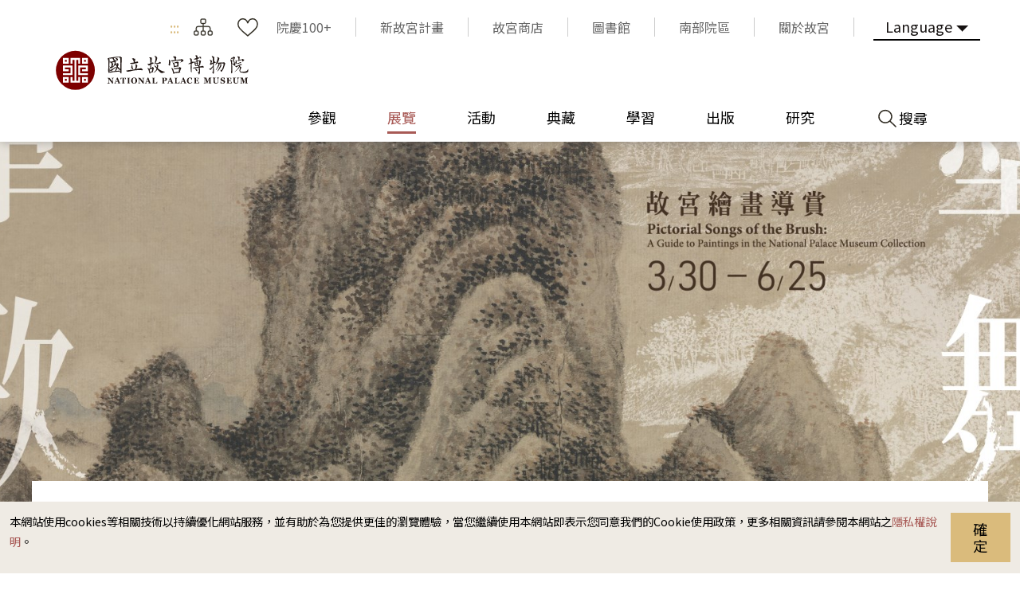

--- FILE ---
content_type: text/html; charset=utf-8
request_url: https://www.npm.gov.tw/Exhibition-Content.aspx?sno=04013264&l=1&q=&s_date=&e_date=&type=&cat=12,05,,04,09
body_size: 154564
content:


<!DOCTYPE html>

<html id="ctl00_html" lang="zh-TW">
<head><meta http-equiv="Content-Type" content="text/html; charset=utf-8" /><meta name="viewport" content="width=device-width, initial-scale=1, maximum-scale=1" /><meta http-equiv="X-UA-Compatible" content="ie=edge" /><meta name="format-detection" content="telephone=no" /><title>
	國立故宮博物院 展覽 > 展覽回顧 > 筆歌墨舞—故宮繪畫導賞
</title><link rel="apple-touch-icon" sizes="57x57" href="./images/favicon/apple-icon-57x57.png" /><link rel="apple-touch-icon" sizes="60x60" href="./images/favicon/apple-icon-60x60.png" /><link rel="apple-touch-icon" sizes="72x72" href="./images/favicon/apple-icon-72x72.png" /><link rel="apple-touch-icon" sizes="76x76" href="./images/favicon/apple-icon-76x76.png" /><link rel="apple-touch-icon" sizes="114x114" href="./images/favicon/apple-icon-114x114.png" /><link rel="apple-touch-icon" sizes="120x120" href="./images/favicon/apple-icon-120x120.png" /><link rel="apple-touch-icon" sizes="144x144" href="./images/favicon/apple-icon-144x144.png" /><link rel="apple-touch-icon" sizes="152x152" href="./images/favicon/apple-icon-152x152.png" /><link rel="apple-touch-icon" sizes="180x180" href="./images/favicon/apple-icon-180x180.png" /><link rel="icon" type="image/png" sizes="192x192" href="./images/favicon/android-icon-192x192.png" /><link rel="icon" type="image/png" sizes="32x32" href="./images/favicon/favicon-32x32.png" /><link rel="icon" type="image/png" sizes="96x96" href="./images/favicon/favicon-96x96.png" /><link rel="icon" type="image/png" sizes="16x16" href="./images/favicon/favicon-16x16.png" /><link rel="manifest" href="./images/favicon/manifest.json" /><link rel="preconnect" href="https://fonts.gstatic.com" />
    <!-- 字體 -->
    


    <meta name="msapplication-TileImage" content="./images/favicon/ms-icon-144x144.png" /><meta name="theme-color" content="#ffffff" />

    <!-- Open Graph data -->
    <meta name='description' content='筆歌墨舞—故宮繪畫導賞'>
<meta property='og:title' content='筆歌墨舞—故宮繪畫導賞'>
<meta property='og:url' content='https://www.npm.gov.tw/Exhibition-Content.aspx?sno=04013264&l=1&q=&s_date=&e_date=&type=&cat=12,05,,04,09'>
<meta property='og:description' content='筆歌墨舞—故宮繪畫導賞'>
<meta property='og:image' content='https://www.npm.gov.tw/NewFileAtt.ashx?id=33055175&w=800&h=600'>

<meta name="DC.Title" content="筆歌墨舞—故宮繪畫導賞" />
<meta name="DC.Creator" content="國立故宮博物院" />
<meta name="DC.Subject" content="內文" />
<meta name="DC.Description" content="筆歌墨舞—故宮繪畫導賞" />
<meta name="DC.Contributor" content="國立故宮博物院" />
<meta name="DC.Type" content="國立故宮博物院" />
<meta name="DC.Format" content="html" />
<meta name="DC.Source" content="國立故宮博物院" />
<meta name="DC.Language" content="正體中文" />
<meta name="DC.coverage.t.max" content="2050-12-31 00:00" />
<meta name="DC.coverage.t.min" content="2023-03-06 16:01" />
<meta name="DC.Publisher" content="國立故宮博物院" />
<meta name="DC.Date" content="2023/5/5 上午 11:30:08" />
<meta name="DC.Identifier" content="A60000000E" />
<meta name="DC.Rights" content="國立故宮博物院" />
<meta name="Category.Theme" content="440" />
<meta name="Category.Cake" content="DB1" />
<meta name="Category.Service" content="954" />
<meta name="Keywords" content=", 展覽資訊, 展覽預告, 筆歌墨舞—故宮繪畫導賞" />
<link rel="stylesheet" href="common/css/tailwind.css" /><link rel='stylesheet' type='text/css' href='./common/css/zh-TW.css' /><link rel="stylesheet" href="common/css/vendor.css" />
<!-- Global Site Tag (gtag.js) - Google Analytics -->
<script async src="https://www.googletagmanager.com/gtag/js?id=G-RN3K7XH9VF"></script>
<script>
    window.dataLayer = window.dataLayer || [];
    function gtag() { dataLayer.push(arguments); }
    gtag('js', new Date());

    gtag('config', 'G-RN3K7XH9VF');
</script>

    <script type="text/javascript">
        var langNo = '1';
        var serviceUrl = "jsonService.ashx?l=" + langNo;
        var captchaPath = "";
        var openInNewWindow = '另開視窗';
        var needLogin = '請先登入會員';
        var langName = 'zh-TW';
    </script>

    
    <meta name='robots' content='noindex,nofollow'/>
</head>
<body class="no-js">
    <script>
        ; (function () {
            document.querySelector('body').classList.remove('no-js');
        })();
    </script>

    <noscript>
        <div class="noscript-description">
            <p><p>您的瀏覽器不支援JavaScript功能，若部份網頁功能無法正常使用時，請開啟瀏覽器JavaScript狀態</p></p>
            <p>
                友善列印
            </p>
        </div>
    </noscript>
    <form name="aspnetForm" method="post" action="./Exhibition-Content.aspx?sno=04013264&amp;l=1&amp;q=&amp;s_date=&amp;e_date=&amp;type=&amp;cat=12%2c05%2c%2c04%2c09" id="aspnetForm">
<div>
<input type="hidden" name="__EVENTTARGET" id="__EVENTTARGET" value="" />
<input type="hidden" name="__EVENTARGUMENT" id="__EVENTARGUMENT" value="" />
<input type="hidden" name="__VIEWSTATE" id="__VIEWSTATE" value="ruFv82K1XwR/ozQbUc8Y90OhECr5WidldPaAdJHT+vItzMJw/IYJ/aWyDiJoPwQHz+Zvzi2i+7j+EWl10gHG7Y3Wd2xTMKHclUYe7Xx8W8y+NnuTM4keGA0ekGoK2jpisLQOnF0EdhwdcEGdNI+K7ONE5VhUFnbWZORbeU/[base64]/HXJN5sWdYIZ3DKbR6NBE8wwMAeBWmofzncctPTQZ4dpMT4U3sndWOfE47lJkiViCFpr9f1N/H6lfdZYzD+dKniOGyUL0yy7pI+Mkl2hlv/DV0DlxP3V651Mq2gb7vEobF8VhesSpxaPh3or79A+GvbTUDRP5BAmOLzYsVD9JpgyqlYLFhZxgmbY6qNISGO5Scc5KhuSLdh7P76DnJq1bjxFBjIyq0jg5Ml9FCPDjNivUalvx4aZ0TpnrWA+pDIPNcPRBnjmFJ/Bm0uII8vy+cBghlRh5GyFUCDL4BDk/MDZoZ8e4IAD7OrlrBA6E0utcFFoZ7Li+vQOPwl3gWHcpDOyDThphEeEexdJSZ3wqhsfhjRaMZnqL5R9mELQgJ3TQsHyy8eMMPHgxgu4PEX9ZRIOx/ui3SYaK5C7DdEySjJ8uY/N5QjudFR/8prwgajeSpZeDomdPARHhQidZmHenTLO/91moKlky3iYR2cxos9SguTMVCtD2KqALUcW/QjV869hVd72ib0w4XPjnQBdg37miA2DtfKkr7cmNiHZSUumwB35+PK/JuUzKBsBvzX1LxooIqUhwmL6Z2+FItqfkZ3g/vTkbWbl+FtLvx8pQ91GrIM+8XsV3fa5bI1S4waVNe5RP+LZzahtoz57MHdpI04L07ujemlb1hSBUzfa3L7AwjXIm0D+qbRpGqg5QmLMrHZAvNdChvrkY5x1YFNw87fFyI6qD35YnYeKoxrgZJHXQal5E+G3E4qtpc1uxUFXyy07OK8qV9enEGb5sLKH9t+sqWyclrJ/eXkrWUNTbHXgUeF4TNqp2i8a9p3Cv8ZOgjJ6evkWR5XkVPnrnkuDB+XefhkxvT1GGJ7v8feipDVdctxnETLzH7fKelTRoULHdFEjgx+I4And3JOubGLBAZLVKW23yKszp3D/BNWE+qI2ik/DtFsHvnwSXRlrhAdKcX5pOyLl0yo5b/kIqL0XdoQpqnCxg80ohUn26WcVAcg5qR0FFD2HdWkyclvYdb4qfiZkjVghKC5Y1CZG0xsejwkmbUMsQzjbFSLtVC5Lwd8Pi7kVj1Hkpo3M9JGb6Jj0SPWeseubabc5Ug69Ev4CjfZupHvEq5/Aka97T0ObpBRi+A2smSQu4BZSrDbYKmq67iCWjQMfJFCAxXIOgNFwCTjCnRZf9UoY0Isll+zmQpAxbbbIUI5629xwlJ62AzedHN919onncxH+HYcNHF6W7d1WON2WZLUaR3c+QfrlJofnW7uG3KHNpig7xH/ik9XLJcYiLhQIX85P+V3UFn8ogyHXSzR+4fDsRDcUeH0TqtjdfSd5OecKXP/yKk2HBqZOXgg7F4pnh34Jjxq+MddVMu/PUnMb4v576AxjEZMLKMt73rB5WGRXEEHAN3cope0moL54h3TzVo6j5v4i0I7QcGp9K/uZHwDtIVjJQVIlx4+m1AEx4h7KJtRhAPjz3+1z2KQxDlT6ZnoRvLuzF32Gji/SYUnxQomfbHqLyjcCI02LlHyTi6wK9Wgwpvxrtq+0YBvdBwYGImN17jYkCVl3ET3c7f2PEanf/C70ahCbB2AmhZcG/4DKct0TTev2z11nSPzzKEPmfAjIqxd1yLHN19GWp94XK/xmCojznzy7tP4NVujGx+pm0y+tUmZUiZ1z/ajYhxkZrBPjN5OD5oYZmSh3N+5HXoqRhEO3DKkHODWNd1LNv4xX1tVxw0ZB1mN60ReR7QxX6f2fvzHxTeD9DclOSKVi1hWohPeSpiJcZ1SaZNAvTSUx+NbvTINunJ8xm59fnqPgv6ROtdlji8cDs9c/0twvm6CvOpB1zKC4QhLVTR3NBih/tvclErBiFp8Tg+VHRRk5a0fLl5ITXe3PZ/vgtjuZwx88XK3Tc1M+pOp43a/[base64]/PLDcMh07BW7jJ3gnmllLWMhPVhTDzE0+6VwxPDuekPU8MchW/azo5KLWj/F1BIHx3QPcpRz4t8Wc/[base64]/zxv+8GgAI4MWhh4F7hQAPlq5y88k/kFIo97u7BLGrC+9iR8dMA99HqAFF3ALouWSBTbjZnwdB9uIbVVaaUlwVW1auVH7f35NHJDKPlU2pnTd6o1Z8MxXfJADlTYaBuBLFpBwS3R2C3B3YNZ9E3D2ydshah17aiC7AkaPOPFX8mnJbq0BZdgzP5nr1k5LcLHi+Jrkb11CUJ/cK0bPrUHwab1uTCfyyIeLi2cla2icj1HcU7VHZk0HNyUaPfrmvX4tNo8YM4lActgr4lLmeP3sR+Sbl/M4heBhUjmx7JiJMqnQN445OCu3AfyMT2MFqyKyhO2ToZy/Kh2jLS9iVwZEe2bADmsXrg/[base64]/GvYZEnP4pgffQjBmQ/8aYdCM7dJsiiyfDKGqpaKaeOkD247ifvfNc9BTAawjQCh1qJfHEbN3p96DKGifObAi62SMTOAMAu/9CzSDMs/QIsx0ZCh+xmpowmo1vqt/YIxjhAcI0S9pXASNjPZK6OVO+0HovuKu5pVPdsEMX+qECzw92VwVgcJROQAXqCc0CLrU0WUFmXzwyHttFzemRCOp9CGGkNDsf03wxIzaCf9qm6SDIPxWTGwnn8JoPIDFwDYzt8eTUtKs87dRUg6FM5FHEFda/0SBoiy5kIqxnZIsKNXRO7TkhT46uNUfL6YO/yFxiPsBOJ57XSuSXCBW3B8Sz5OUMswmYvTZiUUEFlzQXlvgA3GVgTHWuWV4Z0eW63gJE2yTrJ4WPCeJW6H+4DjMNIyOu6n9jHKkaHH4Kr1t4NDg8DUgb9uxDRtyNQuCnx+HqpFmRIzPUfh1Dba1B0xqKh8jKbe7zjxPi7E/vXIdEMZ/uuE4pOsliZkjgig94GZSL194TxhBDIlR5gcSC7PScNwB+boXv0EdQk5UuSH6KXMuerGD4SJdeAOLA86xxgt71FHyVu38WUTYebgsheYZ/p/yrzpYPRRYFPWH3d/3pEhcmPNbLi6vb37ckjEI9yyM6Q97ibGimEpaZt8QOk9cVJPJUcgMEOTusCQaonQ/b8MF4F3jon0bhj/UbevH03WN48pXJgBMhBNYm8PvOiKO0sJreNTJmEdN7O/ViMg7Wz+Ka66o+cLvQKwH5jz3ocE4Lw4COHa1DjdtWOZmrWgqnfqNBwmn27PDArergLdAdrd+w92pdeI85blUaByLiZbJgQ7ZYaBVSw2isrhFOmjeHQQ56y1IGB/m0KsJYk16l0Nayu1G8ckAVMVt7eB7elZoZtS75zOmzhD1pDvHGGNnhV3eCJpJIaGfzdrbj0aMGv0IsicyRpvsQqVX02rvRq4eb5KOzGLKhSpNC043CJjcwcU93K3IEYY7HL5BpToK63JM2kPZqx+aNULU58pfvZtvzWg+JmsmgDROdBCFB4rCp7OrxMsDEfs8LY/2u9YcbXgNhjUQP8J2WZUb4eNfHgxxfNsF8PViMZM5GUQbU2KhvSRw4ys6vkptn/aJA2aN4rI3uhxss3FKk9HFXwsGWnbTtvmWrElk1MJy7MXpK7JqEod12OVI9toR2qMt/xUdeMqR+J6VYKO2VIy7khXXG2STAccPoa85ZL3paQMz6uF83P4aXg3PKuiP7FjA7zPLfLWacZOV6+M8VxURve6SzYx5/[base64]/aA1ae5gGZMPAQUKdb0TRbkyH/mXGpvsNPVxj313aqGbsuz9zqls5PB3eprZZ1D1Db9J/q+02xplPxU6qsqfRAQpuRoUAm00guM4tQR+7tUQTXfl508NNUrw3OM2fa/yrF7C/iPJRdZ9tKkOCHXU9tJIHxD/NEf1ESwj7hM5XSrN5aWAkGgB2f6OP/yofOy01CaIo/+D+AHgUTkTy+YzAyllWVOLTX40ChRUEKZ+c0HVIE/lcgGZmlyMk2LNnuWHgfq2dEVlaHwQ0xKkBVOWTroSIs+iQC5SHEAN8s2cZzo6Y4Qo62deoOSy+/MSrgAS4Za4WNoL3/Ei1kqu7eXFN+LXeCQv+vh9K+EfsdSIiWAqgr3CxTnBhKXjtLUaRz3aaBeLLIWtxCksJ1allCIJR32zh1gX1gnNmTO8OVDJnr0ximk3gLSFbuE36s/Qog+iITcjhxh8iLKcRi+EtWy8pacWiqLb73TANXN/cSfOLgVW5gEWj6PZE3UPqjmwCcwcHqmNPMRcxMGSwhdGGlFuQwqpbSutMzSkchFO8ORyholBbslDvcK6/9m1lJKK0c7U6AusjJncOFRAJT5biDMuPTA0RW4jN+KEH5oWILI+TnUzNlppiFn6gpJYY52aaZpBuhF2/iMeAKxqp7lFCpmy2Y/G3ZYyBC5eLU/CKCJqPbZOD4dmZOwYcg7jXn7NIlvnn64fqtzh0ssnvzkZhQ+PAeSwaURqj+EkHFg5DPgrrBzy7kdxH21USjLQXaX98FfWVd935zoovgZWF6O8HyhLh2P8rZ8DJfaifISFJuLV4agpvvCv29aFSUvJUd9bsGM9L/bApclYAnG3jRodC6Qi5bBkzDY9wXqIBO+1G8cnAVfydlX3qoJVYBqR+bBiRjiqKEbLXCKA90SYkgOTUIluiX3rDxvt1qgeBmVexftN/IIv1Sj095xNY3AJZCyaeOH0w0lGsDP62sSoDXIm6C9KxJRqIR5fHTVowleJSEM209gLSr0meA61UmWsjl6FcQYj1+B/m4QU/fNV7K0rjSJwJe+/rWSh7qdPoHXCPk39BnkL3Op2SFS2/zdK0uGOwTJ7/Lkbu4TspLuJAR/[base64]/U3DHgwV+Nu6cWKzX4W/FtD5XQMpg/KIbx2outkxFz7XX1AVWVHzHhdXrMW5GhX2s6d7PXj5i0Hg+J0bIo5hyR/F0YNMeh7acJVwLAiH9v3l2b5PfqOH9InzGm/EMmKc6Um3Bzhd5TKAp8WDZQ42/8XjAZRCYthChQffTCsAJ3LQwmC8l5DzgBGPPnc6UG152dph+iq6/HSBPOERsWeObiRvDXe/[base64]/SBai0oEcrQdSggnppyLTZhqvE6d/m4LubiKAwrNgtRjWeHKcVUCqaoSEB0iLcRZdr9olzXRfNpkL5xo78w1mOx8KZ9KwKPbhbJSzqwhKnaWfUosDjL217KvcWYGXW+WNAQmDk6ZEPyF+Et6jeEVHn+bZG5iPuv0l9eJ205nwUdYvPqzBCunM+W48ObGr190BsQdapduToxbWZJMTThiq2/vc4hB7N6J1e/tIyoX8pZL4goNbABBd0yyiEGTdboJobIkfQo6sstk1wCSYDyzVX5RD0agXUYKFq7F60LRCh5whM07iLkhoFa1rlY30XXlLcm90/SNk8UpYwC/C9G++qv9K2PYpQ1l4HVRKMm5GyKMlPCjXCH468Gz+EfQaiuhYDEzqP3UBBZrMkgYLJF68iQ7aTau7MlnFe/zg2vjB5aMAbbI5i/8uVMdRt3pzimyMxyg22kp5kknogF2hSItXc6IEX6yUkkKHZjgmlS4IyhTo6k8hV2BwmfZGJykK2tXhI9ZV5IW4nPvzBdjnvimBEAV6BQCXmNQPy3SPyaxwAOt6w5V8bcFs9c6k6oI/QDi47FkUPiI+pRjtse+HOCCuJfeyChHwg/giyqB/XsEpt0iEX6M7wxxcIq10gCUxDPgL/cuZG/8Uow8gurQiO9U0VGSyTC23gxi7y0LO3bVn+uBdGEN0apkgexAEUN2+bQxgB4Vh3vkFXLVPOVO9q+U0P1jYq7JcnGhUa9SJLGfd2abA78CdGp1QcD/Ywbp7nsLW1d45HWxQ8gEfxJL8D6vMflqQxGt2icoWMEsIy60gI3AdYOO2nvUwmK5yG0TUmy3rTX7mapKQU18ZBWcvb/UienNcmQ6CrNzmhD09WkZ8eIFiGafovkmTZI9dvihF01EWJSKn9MQhzjC0cUjZZlIvFaYB2+lyewIGJ4z5wETHFxLwPa/7gxhpJS/nwlDhupB4wNoBUjgM361UQ6ee6kSOqLKohFxnK+OdrjB8y+GndRe5R5D24ZhT+7SMm59g3ejMXdeG+sjsvpXQ9N3Z9ulwdKvjUGaOzVKHq4USSVGFqSdVWhSQ8giHIjpo/gzRosACC1u7lMxsymkf1Vn71AAoRn2or2sbP8mC9ozj7/50z8I+8/SWyjHDZTuhbEum69cpZNWd27A8g81mKh++zr4yFoRUxkhB7zF2jTjbyOyd9R45YJ/5t1nfB7RK0bpW+AXyIymm85PU6/N2Pb/3Vk+VIpDTUSitW027/T0lgeT+IscLcgowELJ0uW+TIstbcDMoJfynPeGO21JvTW4XiWCI6wAo9EQca6QEfgLk00FKEzBHlpcqNP9S5Lzw7JKpRHfPSBKF/V+NLE7oh43jGf05olFAkagTZuo1dk922KtKnB41kFVjMbMhDI7ABTVQ5/Hef+8YEF6tmTQU5lVgHGzpbPjva6Ol7s7KQeb65v6tWaFSEu3LfW43BTId9ASoio/CNdNMrbBqcYrrHisvpobNlpPzx326TPpFJYfDFoG4wrvHDYYGzfJzeROa0qQWqRvsPdXZRCOXePRyteAB6iuXUKKBx4gkycpeMxg6y7oCVyHTpGgulmcDp4zb7i55AApiycnXp7xJ1ba4x4p481AA/1mtqfKdT/fSEt1Xz8JefR5VnOgYtRer9FXaMwgTNqlSV17cJJl2Ildw4a8cCNccaas/TrheRxK/NWOogUWery2gCF2M4m8m77gunJn9jZtRmZCC8CuYTuEG16p+PjPgITf7KQpfl6zUBff3oo42LwtF1ebiLpbZJVOsLEXRcW6G2hs2aR2/69ABUNVMd/[base64]/sVquk2syszm0VqwhdmQtzas6ANRU1lkNowx8PMIhwWPPiiDHnILWwXy4dPWf9ciaMVhFtXmlWvXbHGBG1RRg61fG2fPj/LOFjKi94+Hv0PiDvauKvDNXeGW0C8SU3DkmImcfD1JBy5pD110XheIdZLDckYjeuazmghfR/sTZ5lof4m8+HHs4lVomvRhM0Yz0ZmGO0vnBTyaLt40ST7sTsCte/CehREiAPHUfbZ/c1OcI15E9J9Nj8pKWAHmwNGDnY69SCuCJLFaKXeYZyW7C6ZBNMfctot24I4feHgH6Shx+80RbiP9fIA/RMe7Y1pMuwWkfYFvcyAtjsJThbSP4sa9YzcmiRGWj0xT6jZJJ2+2V54ZgfYNHKtnKSXKSKh3R+KuklNjLJxsKcm7OHnTDNYSic8occpPKMddTdTAQh3eO/vqXb52E9mw1KeGCOSEDYC63fy3DGE2WbT9ArXwWJNzC7ncQkHWhRdXuJwdu5yRg74w+L0VYLGQEKQsB/6qNoUxz1YSgVEJiTwaiaosK3f4B8cWhNJtptjfP5u7G2/5pSpuXDak/5fDc08OA6dAyB/tENUjf4HwLh9bdNQvr4Xh8kcA6+3TL/YJ128SuF8aNWOe2N/63dkHzhAKlp4XUaQ/ktAxm+XyN2q3j6l8AP622v2K7p7WlskR/vcUOqGzAWsaDqNTuUHHotXnAv38AD5sCVYjdeZ/uKqcXwAkdHoVfFD0vjRwTY2XrQyN2kTJGTwkx4ahHc9bf2A7JLzpeZzXtBlMcrymvHMLVmavM+nGCbm1MqLh/mkJTZhGDuwBzHialjgd3zA1aqPh05TCQZaTndG444YsUnPUg96i+Q5eG3OEVHJXsswOcEkXIt6EvIhsl8E6DkITF0gkLMDaM8oOgrC2GllT8N+9SUjJUz40hXh5FiSnIZkk0RYQ7DM5iBrHR9CejiYaAHtVIvJRIZ58/3kY0ydv6CZmRCDBkB+5GOd6jidlFWCdwZguib/NGVWFlrNvyPuN3bhDh63E9Gua2t45EjpFbW7jO2FTX4rEy9K5WQWOqhtRXsdRGt2soqe/s7ey78YDfpxPNfAY40jzBL2CVBInSNCQGs0eIzLBVKdRawo1TLaBEor2sDeSS81iBuMcMhjlfCb70WpY+IqWnPCL0JAwdGDsi4TQv1pvT0nmPBnIReU+5PuFlOR9CAjyfdVhpxpuqfn51TVYguRrjk0xXQpbpdsTONfir+UywyAH6sZDPKQEgAo6vc5zeI2/4rw4F/UrJw841vG8sMMIz6o9x8ndO6rK22sdQcE5ZSjLHr0V2YQmG/bJW1R9o6bTmmPD5+kGwZgreJf/S3uy7lT02rgZBWpWg9pJxt/tK5EQcnkripm0ma/rQ6mVVDXHp37Vh+XeaJAIPtgt+23Z7eLDv+dyx3KT8jro7R7kayOfMwklqfYyNtQUKpcq+JiCBTP50tAxFVyXKyZyd7aYMqlw+pxOTr0bZXfqpO8GbLfCsppAecR9UmLj9tdgR7bMi6RxY1PRPjAykMNsaUPVWPhcrVdz5jb+RszZk1n8xwcQBo/KcFbPoJ6q5y6up2ctW4BnRMqpmkA0KQ/bLsq63k4cjDgQgSq6YSpJkPcpIq3gfjYBxBII3nrSEHe5rGJ8WC0znHHDxKGRsLo2nmzk7EKGFbor3VEJMqkoS+5nC+IlbvgrwlLwr8LTsOcJ284aDOVv/jQ6o6nBL3iY2vk5pNEjoPVhB91v95mpujtGirBszZ0CBUviW1yST3mRxVXMnNpObpXDpVgoTaNOj/Q4R6MJx9e2NLs4zCQpz2CnltcY5I5rgbUmU8cNyxIEvnKL/N87ya86NPBCiJWk4ZVqwbxxo7QGZJrWEa91YuRqX6sgGKCEhh3vC0C3CkJ4ZFEjFvcpiSfHV9Z3L/sU95YCsQVuDqXahlWM97/WiLKH2pqhkGZLAJbEMNQD3djzYRn6WgxrYBLZdTmYVyz9l7iJFYYb8m2uBLPhVhb102ZympT+xtmIH2A54WLsnGJ3Xki909rvhD6wrP779pZv5dQRUEAr3BXDK1l38KuUoS/cGGH+BpVAp7manuxWDmfn/pHJOksIlXc3YrP0wNZlvGo2mGX89l/wc8cK7sBNaqiCINzkJL1e59Ke+2nFkIduMi+2bY2cMbmnyYreriGmqTwbsAwT19Qo5gGLrUShBjBi+MzY3Pq25fZ5+XyOxjfdhHA2iiIA9gKkLNnJURbxXsyaOgQLGT9gGP1rqfbs5NtNKWoEyoxGTGiNjHAjetb/gpXDJ3YDOHQKEqrhNRQrI73Qfe6lfzlm7m3qN8UrSHAE2wR4zM0dfrOaXGZbY9BPQ1x9GvtYEPwebT7tNO7B9hBA44SIcu8rLwxgH49+OadlNM16nzucUgX+94EXSiZZdbHLygM/WIW+JofJ9RY/dsq6EmV+K+BiZ1+BzDVkbcp1juB8VjunGL2Gp2Ux1ZylJjPqXcbTQq0CDmtBJjYdXdSPtJrivIJcm0pjAiR/KqGfOW32CiTaogpg3G+WvZnXKtGlADHiR69MutzakjkX3j6RF/IOG5y1iNj4hE+NjiTxKzBlRv9l/4eNpYKn3XIna2qkq8r9OlXlh2ftJzgGkqsZGgNV5n8pxVUr8UZ+G8ll8bIXXeXXFnLLxq7ZxpDzBUS8IDyRkqOYM3tF941jdGFTHjbjHT8A7UBkmA4N2rehnMxTlOZcRfTWrALs0HJBO8J058+92Qh/QEHFBqz9Qdrik3DpIVVMdAb/1o54cXo/PRdCAFjN/rUgGe2ueikV1Uu9gZti0aA/DVtryt2V1RTTRTTj7Gd+dr3JSzhLFax9Ssa9i8fyjQtyzMnzxLl1RkLHJ+Anc7yf6zevTTCfjFs4dKZhbRuhsSzV1RzptTJzsIBgElH2KuH7Swu6vGulh82Kr5EkbNQ4QlAJaqGvr/+2SWHDtTSvNG/3jtmNP4DfrZrOvDf0CXnJ1fp/EyZITrkPx8p9TblOK0HqlueeVmGbMdY1gZIjlPg6N5cdgFRw2MkB/0qJFdHjXXUzx67M2knYWln+QSeSNoK6dgndd0LNzGbmsXZO58rrYJ5TEIo+fWOnIY1vGFcb+VRm3dnsu/xXXSQVbLglKlCbdUm1MJQK3Hy+4sa4sj13Ssre9o7FbkLxq/RygZym23T2AngOZ8W3tFsG2EyFESENFCRK0tV3lLorG95huZwjcKasA+i2UMQWD9lCYKYVN7kSaR8n9d7QcW4ZC7PsJ/mNTKYqqiVimCnz+z3dtJlTLAkSR63eqD5irOZKiTzRYntz6s0aA/NdS73TMM+0IMLRIDxjw39G5uuzaWORkV+1HTXeuFniLz5IvTcrkKozES0aiNVA8E/sD40mi8kPj73hyLVrrGBicS2otI0WyRmf7zgnQVkqefl4F5RNA1Cno2E+fMi2goGgYBJ+aJjlCpXRagXSiVhlwsStHRFGRAvl5BX9OniLiv7WAiG3tf7IMVxcjGtKq/8n9PzjMCw3ppNM44R1dQU3NBe+RjXtKAo9ItqX0NsQR0CG82Y+Vo4CnvJmVeECYeOMf/khvODTgWDOoy/dWnBSU33WD62+qQFTmVF/qqT9xE1OEP1VPhswytAvuRXJLQ0ZxVPAQqAjPz9xGkIWY3KDy94Vgk5QrS8K1YyIW5BHLmp5L2zVKDvczFZELa0iaUK5/HljiWQt1a8ZB7ZZTVtSYds/eiw2kA+hSf/FPs0pz+ePNhPMCf2dffOkbmq0uclfFxEhZ3zfxCzovNrJObfk0FvVhuRQ67rHxluuOETfJtmEHfSaKHCF5E6+hLj4fRf/[base64]/antJEPLgNeoXwWzYT+BITLe7zapyC6yK/pN0FKwicwzqTrZ9oRshTczwWWDoCao2nP1UOzPpl1uQbXq48Wh8i5vBRBR3Ka1f+zGfR7Cwy0h7c8mUyAnD5RGSk7JVxB7UA5al+dM61p4ONGksCon/XsEV7+enrG/PBtFXnGjyBzpp1/6R7pAmFU+tLXVoBC/0rzrNMi+GyHFX94L7/t5kPJTTFUTBO8R7G5PfLn29baWOfnR7q7NRPu/tFdcsd0lbLpx4QCC4rjLim6r4ivw+FwSdBPlsswyEMKNMLFvIXHw2A8ROkwGx4Kxvtp+3Y1gYp6o9xdRLRuIuyEH83z8cG/SPtfi6/4iJYqWDEJTHNbqcO3xdKMKTW36fZixhZuYwEyz0uEk2HhCE53IY0/Fnd6O/[base64]/BXvsiuKMnc/ZzRp4ihKY2Z/aUdT6D//mgh9wszSvtHdkPle3zuA7xdiXW86VTSbgP3Pk2ns48xx+WEDtz4MKcLC4wVaY2Fm29x69xeFm4f35eUh/X+CneeDf17bVRQPmtXK1WZ7PUtAVjJU+98As2QU3KQZGWIcL0AP8IEwp/EKKA+f4qOqAbEtJwIhSwCOBzyBqQk4cbcc5KgG2sqmrtaD2edZs1UR8/bPNdo+kDlndMPw/vy5YFyxtqh6LT0KxwwnK/RDV6p7LKoUcZ5vu5Xbxuir96VQr1lv0K8xi+QnjK/f5TM7mlL6EYmk3PCJNTHWJKmd3DKek8MKcI88CLNjFhxqnko7gNYuQaI3i17djhJ91qM+/06ixmJi4NjE4KRjxgvASPxLCNiTu/6R26G4aPdtfSAD7eStWsfA5u9FupFPwxdOBUMbctoEViQoJN07le5f0wQjyfTlr6OmxHhney6OduyUu5dkNQfal45uuHswcrEKXms9m6M8YIvrKg16ijVmKv6U1gJu5UDihS3+d2DIffx6Q2RT19FErhflsaRHHbustEZ0uJ5j/cgwA3dyPVtX43rJF55nhDNOARcfx7Do2TtL5k67rWD94WXRZRaTHtYG3HlO08f/Z6h+rsbu641h1p5I5wa6CuOR/CM7DA0BKv4f1gEzpLtA/SD4Vf5pfnFXzufAiJFv8LZmsAwJbFbdBiVEZInBGlzDpf6E+oqafvYISpppmjOnbq5kyb8s8FqfLxj0hqWlzHV3b+fktPziWY0txXFNdAdEQU6tc6Ol51aw3xFXyKOoAP1wZUDCYiLh7ccQB52EPa8YhxN3mG7AWLdUei/9BgmDNkKGB2vDRXzmoFKNhnqt0nmQLX6Vn+UtlwzsrWAamiJEd7ffTRy16iocMhr2nSceRdxNxVQWNQttN/+t51dZu5/lrrmPB1o4oUyQB6WHi1RJHwLwUfaOa7PkfqKvusraWd6fGyBrShivhky+TGr8IFTFICbHQcwT+UnAF2KSgtNYs9OQpYt4SNlmndhT925WJtaTO9JGURLJBGB3znEprHXMA4aoSQfYvDpbXh4l3csl+/BicCt/3Wd3vt5kmHWGdRxzf6pyUi4hpu0SDyMGNSVsXdzI81Vx6yUbSYdjQ5TEOd6GOAJGIclMudxkdFwU5epqvRGOKsRDxZprg0MWORw7jiKhu3glVja4yY+BUXS8UHXOZlJisaE7j8gD4I18qD0icmLhkXMMh2bl6fKC9RUgrXi2aOct80q4MZjE9PH2/R4Y6Y91EC6XawDEpGuy6lFoqtC95difFf6QRezMJY3xPHRohdEPltlY1oe3+gLoLsND3AkpdbA1rcPnlwISkRtKoQxRdfknP0AtD/ez9S2mMZ7rDOv0gT3GJETCwNieCvqwg+4iDEbrtj/JX4OWpWqvN3nVGVvNITns2+Y3dRTXE/NHjC1hac+L8fD5BFW+enhOVmU+RDG0wiaMLYJvrA4oCHgPviQamKg+SWPa3fmfFAu15b4YMT4XKCJTO9nh9/aBBgZqO7BnRJlNzDszfSJ1lsqOnuSTdqjXHOkc/4O7MGW3rLV7EBZ7kAlwQFeFHSwJUj496kHnzrfZu4rd12sUODN6/fzFW8QDVevAji2RDffq+crLCgptk/eBmodGuX5xT+tLi9yXm6IGS3gN5Y2r3dbH/vkuJ0kChAlc4n4mCPDK9UO8ztpoTBCXDCxNX/rjov02mvw/JvBcuix9TuNH4z4WLDCvzxlQrwwcz0crhVHOQP1ztPrOY8m8XhOW7ilJvGcZlYKjXXOM+uqFDM1N0uHWiggVvYPvambge0qi1U7PJlDgGyq7k+vssGUvBVUAh4XLyXNOCp6fI3NMlsdG41JmQEHk1HYk/xNGqoUCy7mAddarIFYGtp8EqeMQgHwmWCl94BTHjnV7dznmbjvCukBjOjcCe1R/lsi331J29aIIco3v9IEqmkbH3V+OuzA5mSTxqXp30hcG6BxaOnCwJTq3K7ZYI3OC5yxMOdkmJdQS4VBL09jdr3cMhN2pjF+Ygj/0QZJCtchIYvAQWsXNy+NuxvvpL9hEfSwsDSUcr9LykXWqDfMpWc/YfB8HRwP0PTBEas1rNMmqGWQIjgUU7jQl13REge+QQhxhWbiSwi+8+jiPwuNBqO1ywVAsW0bEoF+wwNEIy1ZYGpiyhrnYnh/VEJWzUfTjwq2UeSO27PlofAlTvlBODttP6PrKJ6nLJAlATHGhNuo6HBma4Oy+HRYNdkZ4nT2yiN9Te1D230q0Ld4rLeMC+2g4F/eSOivqhTIsxkoOlKaW2NikkAtc1RcoKufH3fuJpaTEErnY53r5t/[base64]/fuIirYjL3yU2UoIVbAhZVYJT5AHv8nTnfHgiD/1JU9oWE8Z1m+N78BgHHg8sGZQciwmgmZ3nlBScuy1H974iS5VzUOzvsRTK6wb58ZPg20W2lumLo1Ujy2h7n7bxt/O5HK2rl9L9ZUvc1tfuioDwxKXKKUsX2Phbm6bO7aklGjDNkrRMQIxcVUGWN1MkVpxhF5I9vTgn79yb5dfrB7AuHoAoph9hRWr1FGhQvDV9ZirUkOc/Rku57mk510rXF3XbpvD+Rl+OaafPmkuJveVe1AOsFhzXrR2AQvtkte7MdQWB1oVQ3uQMuhNWsbeyVBz6oBSjbfRyF1PSx7wVls/bDHhEgtnkxnHqIGD7Gwtpm9/JH6HZxTcRlRrm1cV3auynt9TzL9VXipt8w6rSMHCo3j8ddeCMUqqLLKwSuKhnEinfWlrCL6kfgbb6ePiiOgfj+X8rLNMQ3O9oRZ+1WlLKcXUWnhtrIf9FgueXc6xcRTTfa+J3xWMVxNNuyEVIocIpE8L+P2jMhv4mheiSgHclgMDSbdRasYwtqRCHy//YRemhfo3RUBb2cmQL91OitHUqOKV6qbDUmPQID0l5WmI+Wx8EvQMd2KpPjznyokib3AghteIRgFCuvThOauxfLLopzazc6Hq1vmaSlgRA0PsonTpqTVwUbZO/36BBs2vMZPwVVfLK7reNuvElBp9Mvn1q2tBAzlEADUHLCVIL0JKw4m6Fcje+/tcNpEj0fGsJhNKpgtI/FVykd8BWyrfQstFNHX6Kjs1iwipBUF41CnQBdjuxCJvJRnpT+/BNKcXilB2QbnPHD8eazlQ/bjsINKHGtV9QByB0VPHet5dDU2yCEynTRogodYZvvM05IFgaybXrcwoDYZbG8QtYCj5MRygJavfeYk7A7KX9XHpuNjJ8nzBKFiRDRE4dc6PYWdX5MIRdkzNHl/kiymgaWy4fdB+wiBAl1k3YPxuFTmAZaDWJYtbHHG+Y9KBVV7fW0dfoh47jbpSIEougQ2o4vMs+tX4jGPK/gMvfg44WHMqFsKGvVWJLRywHf+AuhsiScD+P3zXEnsHjND+teDHs6OcsLptiMiH/N4/W2cT5WmmwMUseetB2eG+FSaA42Nx2gL+Ezg1vyWJdpyiEenojyNMOjSFqU20TZl3zFT7xY0+2PF8g3b0VxTm0J4SxFYOhqlWgtcX3QIxcKKirkRpUD8j/eamL7Ka5toV8v2b4gRSAQ6G7t4U27TwqyqN1AplP0L1y0FlbwHrnAbbwzjt92QSdNL2RgyCKHhY63YXbF0ZRE4tbAmi7JgLeHxqV9gzB/t5qvkWMqeI1E9aIY3qVI5dMfXccoJwae51+X0XyvC7zOqoaC6omvkDgAonXQIwgRB0d5ghOWe9M0RLumMTlb2/LFRUtaejJ2n9/FAWuJM+NplgUkWAqpD3koRKa+pwuYx8qT1AmgjQsNrD5/SckFoo9zfp9FVbau4oeBSglX+6e+poxitULc+VTphV7jVJ9jiv3r6S9zt0LRz5My+61eZnDhBPMpeY3WFmtnydPQCuiYayxLL9F1mPdL6EbnrF9n+ORYbtl9jnfrnqAnVdl+1a5S8QYPZHggEUyb+aYGZCNezX+r3KL8Vv9CpQQmNiI/O/3XPE5Ow2DqJ+2d+We/qfGz8YHD7FQ5ey37lsl/dT+Ix0oysFPp1Vb4BSYOHL7P0GDB7E/HGmwq3y+2b+UfAEgfYUzu/UX3dwL8EbAYNHXAwKgXNmaSFVdM58Lmm+xK2SsWh70XARHca0h5VuD9/APetndMnx0fjpcSJBXZA9KM2RvV0j6J4zGnad71dqk77eks8aguziQcFA0M6LqezWgajYyLnvPqy4CKPZ5YlDlmGIsCUuLBk67XIcKdp42URaNM46GZO5A/PY3MvHeK31DW+9iRsrVUfrXlneV3u7IhUZFzCF6qCLDFS8mO4sW4DK6Twib+v28fPEkHe0/WQMN1tWfXlnX5fsqvqEN+OSkgMKgCt0wLHUGtnwToEqjnh0JWWAqZhulnaEY6w+Qpb3ibmN5l9RKhk1OpP3smhBKR9L/fRbW69LqtsTHWwoW60ByIrJfRA2k20cbKHYZMEQjbElDhEufWWcp2onQQmz7yPLOYwwYVF4cOAunGBvSK7S5AT6mYn8qrXk3ASeLuLMXyppTFCc6PtK2uxQMsLdUW63c7qJp272S9/kix1wPA3XWaQNoLPKhYV6fXy1jO/SU2sxVC7YCIPse1rhzpapb83F2050ma2Ou3eXQ+sIprYwSKdkv8maJLojWKUX70OLIQ9wu/xWi0z67iUTr6Fuf6yFy7dAuFhvb+UetG2dH3PYB0ta2r44wsEbIWQS5nNZHc64Hc6SK1E6vA0X0dOazNhkj8MXEyLNMORMK9q/a+3TnkVIFuaf0pLXd8YGtN6E1LJn/C7N42HKYJH9r3EBwaxuuC7Rj/9NGGGBTP9xl4dGO/AB9CdlX4PtqGMz3vTQASDqjc5u7IXSKiB4VpC8sAxyOt0xmfBTD33gNm24P2yMazm1labp831S9rIcJq1EPdAsLc6akQ0poF/PbDBKM+0yWktRfxhDLLsQUix/iYSY1slWN6aH05bznifJ498T/9LffNMJvdVGxzPpZYC39WBAoGtLdnD2HAr2HSbIbxxPiAYJjWRIboRP/n6pMBBIfnJiBxUCJyKnk8jfzPg1mw1HCV9VNC+ZfeKGSiDpMoPOznVpQeneeyyJ6BpMyiQdR0gqS/q+039Zw/lLRnvREX5fMa0EW9kBaPNjvW0ON5onVTbO9tpugDVE1nOvmO6nyvXgc/XERY7xBy/JrwDqC5pPlOHyQK0NlYDypxUh+LicXiPcwD7hR61/Yay9JRKD3KzabtutEaiutCmydwEGszHiPL1Ugh3tns872xLCaxR9scuqfkbgiB1mDmUbzrbZeKYS56zxZUl4lu8mIQgonTtjraBSjmkJjSnfzu0IUEgt8cAglqdsd1UN6ARse/fDjgkwfaM1Z+Xe8UbtRbsw0hFOzH/OMwDjVwA42DiN3+cNSojJOeuL2W1DtIcX7JcB9HofMBGsRoxjYCFt7Lbw3LZix5hm9W+8XrPQwQ1ZFygntFG3eZLg+k3q4Zdslyzveh8cNf6HyYSZnqbiZvAt5BY07AwWNYA98UCLT84gH+n5jfiDU88AiBRldDwGlqpUcDv57IF/eIsr06cQv4LsoYDgRGM1QfJfXLQ8lus8rlDPClkUL/8RJ5P7vRMjsYe9DUIwMShLqyAPcL5Bbpo9x2o4ayVNSq5jK8X24PV0VzNrZ/e+FtgiJh3hAGKlaFBRIlSbpMjKU4yTjt4g2ugVHRa0PzI7YhcDJw9e9hOMkU42FOm8pqF+BdNRBltrkY0CP5kpDVwRhKtvHQ2WFy3GrUkdy5E+4tXJWQdnDhBS9YhljT6RXU9rNBavPgiCrkXAm5/Wv4gRHwz1EgMSCMJlETWx12tSNZd0RU3UFOKwS1mitecPgfJz79ejeNn8xUsFXg5fnIKdPFMYFT5xOtw4kftKOzX0a7E/MWmMwaPMiowzxJPpOtOsx1bzYEpGxcKWbr0ANKvGmRn3oHe99HEuL/U0E0iQLfsIYezQdjvY92AMJuoJaaN+6FaW+r/E/5K1/zm9V9VX0uAJ7OsmsNUb/DYqnYv7sGH345p3S6thli7GD4WoRTFQaHgMnR6b6xBSTrggIbPToTsQvRKiPoL+Qy7XqWHp6n7JrumVXLY6qGG13MbLDZxuVRo6eawuvF8V3yyp5rUOgZYleQVcHzlJCq8UZk14S0l9/L77YB2Wpd5KZM418dJEEwI7/6WT/z49Wo/GhNsVVbw6tw+HyiHOONd5P/1RJEsadfRR99oqKu/IVi9glIY74IXsS87kj3RGTPIVntvE4Wvy0ZBGOEaYp/dqApqqO+qj/1CNggbK1EfmhPnBEVggu+CuaPAWs2QFhnS6hcqOvudq8hnBWb9C/pZt5FdbshTShBeAlBmMQI3InZGmPZeusE418PrUfaS2QY6b042N2h8z5rpSQfCiOaMt2mIAhY/JOF286WLRmC+RPkqzgRM8YXauCnv5Rpp5vLxUPpWgPv8UM/es/A5Eqj5FObJBf8bheJ51lMVjpdBcMHQNfB6vwU0BNmOa4JEZ6aSNAK4OJL2qcH7khCW6CUthMrkmIuSl613LCSuMy7npdZEgZLrTsY+4eQlIUf/[base64]/stAMz9BcNUTyfziWnRmb96vUEFMJ7iPLCK/ZfXlWAWUOyfayx9noqrbJt7Jqu0uljass21kPWvFyVir6ErSJazEVr/WtphGbfTNvGZ5sCtDTkqWXQJXTSiS9hbSq5LaL52boTBbDlI2YIsyiBHqGRKjJTwXxxsNwXQoPfXvxzRwOivayxmupQ/PKWdCWG8NrIrZcshpsY0VsezYi0YVWw+3v8eH3AdDwlWW3rsVahgikxMocPNl5N0cqdwxFGl64waECkx4k5sU/vOWQSe8yK/UDKPcxd5BodaVhE3x25Bt2ZRjozwYODfCzxec8EJ0H/ITwfaLX/R69kNdn7NDp+86C5BfU6TV0fteue6WmY0nEGHJ4OjjavXQGGLVs4y7pvSaFY/ArbiSpISVm8K7iAlb/qZjFqha5VnO2CzSPOl4xktWbENqI51PN8lnHkD+lRB8ENjb1ZNWjSLQWW01r6VNFSh8S08TKlVIOeqr2KnRmGGkxQ/PKzqH16FzlchAQHut/kMdu/RHtgQgcexh1l4NEwG2HPCcFeK7Q2AD6dll2MgDseMYuWHvKfenmRkTMyzMvgzfXdivdCoJtchGAlhI32JZbotclBh1EJjpmYSo8Ie7FX7mXNidRN54ymPCtYH4i1byzH/3tfAvqi2+s9s9dTslFRFK8wbR4utyULSpLbK7XHiCjTj6q1art5E2evkYFigYv3IpBeCeSZ8lWBol+hgi1cgtvgRZPL2gTaz5Bo2HcI5/4JVpc8qj9GoOgBLGPieY0nQNs2KFru7oHzoDReLyoOeGn0N+Lu+cnV+Hmyl76MpNwDsfZkqL/59KIooHj+KW7l1JB5//IadnLi+YXmA3m0xbh49Hm4FNPY5ZGcFdivl5GkpXoFBCN7shWbujKWuUTNmPSvKGCCvM4ONMN/fcsVSRR6A7Gu4LMxEzvzZTjg3Os1CvwefPjZHMT+b7LABZKPJSZxRPNCeKwm999hP7dMc/Lu8tSH2Iwi1+bsaipHt96VSuM/7Rg7P1RePl5F2u4RmipjLbY7ihWt7bv4GlAsdMK0qHuxg7xzF/5f54ktVLIrFJqUeOfWL3IZafPRoC3OeE4NYz4NXPnpPlBgCnkqF9EwLnetcBXMVB+jd6xCH3dgJtqyarJchzlUWxRQuLTiztpF/iLl9UIJ5DnemJRdv3b7yB74r9Kwdj5QTxg0rkzArJgCyDEOlktYiqeB7inxcTUDaWJIFgBLJ2u/[base64]/D1t+HpZGvXlgAqHeDZIKwmJu4tAAHCcy5grNrOZFo38X0LpBwPyNOp+0O6igY4SX9TpKfyxZ3LAxgLLxRJ4xCjJkZabs/sZ20lLaDWI9gkJJm+rxP9GCfKH8RpRtEtSgB9l7eacMVogogn4DXg58URDgv6CaEU5G9QmtKoiZpzCUZ6gighNxLQ1cRDqmsQ0cDDXUitqS9eUam7GPvWWkYWE78HimGXFXtsnIHXJGVAk1LJm7xVic7r/0DbFezImZaYMrdy41I/4CSjTs9QQgZvYMboyhq+2lP2YdE2l+plJiEsjxIoOm9q5h2mvRQ0St0G0e0cmSjKm6CWDPAQulf0tRXGc0iMlnI0bPPSOcgh5Fa/Hp5LPgrqZjPNK//vMLV4xJ/75AoZQ2E0Dji+zS03j4yOnq+YHW1FlC6GD67QVW/J3k36Io75BXvV9lzZ8+Uzdd7taP74jZv2/9TxLAn1rfihBfP4OfbRGLiSIspVDeRiIZpqUzZm+H/LA7+0UqbevO3NxWJ4dC7dm5BTIlAT+K6oVls6HLzmbRSWIH/EG77qJ2dwmKWq0avli0648W9dshQmHI8rdSJLjmSrQaWMQXpgRYT0VwWYA44PGPHgh8j4d9JnQrfEk4IUTFxX2QoQUqqlaryfa3TIO/aa4ShOwvOL1HLUZWWqukzB1z8+lyzcn8CWbdpn12uI9GDLABbt0DJjsx5PGHvMXloK9m83mp2jQDz6KpWdcSfVAQa8UAwF5NFGAj6w/3IZga7G2S+AaRdXoa844OPemT2kXEMUGaO6yOXl4MYrghz+CGV16WW6cv94jJN1SOziEVqGbnHgwZvkxKDvL3kQqYTESYWtV70cl3YjRi8/VAk45PvWa8xiVtvuo0Dsf2bEsMGAywpbi1VOJuxk6lNJ7PZ9kqtxMZLtO1FXsv8spt1QUJSf2XMwnfJ094ScHn6uTJySxWmT8DnbZ8cUE661YZxBxADGsr6/[base64]/UMg1g3tEUjlfCIlEYGQy1hj6qlNAdiHW2/QnFCPjhACE5xYqv5byBXqonKqD+DraAJu05/D0BayNFnGopAEW7ZcxObQlqIgajJXCo6L+zp3ESA/1/yOJRdiz+4qc3R6o79ueiNqmXNC2YpDBxAETDvdCE3KUWLylZ3xDNQpx8EOCZi1gvIaLO0u3NdL9x1fwXLeEcGJ5+mXn6oDBWdlqLjmUDd05hT5BfbwmPCjI3xRvO9O/mt7nqStOfi2bzSfGBsFd+T8uHWFm4+kr0TM03k5hZcwJYYls5/WYIrcHekYiU0C38hoYjoKBQ2jRVVmtvpXCX7aJLD/PNtRzLyjnhbH/5elJZEjp/CsfBAxayYLqNSU9FigDc3O2oPOjubPQWLdEiFG+9Zzil/bVmjHcOsx3aFyrfOqxoVQGFpMfnaaWd2OWX9PTVCrmPLAnNPh5fSb5yCNQdcOTaazs479/1BQ+oDSFz0j6YO8JsvV/6MKWUBapfrML8L838+hE97HVZR50IdPgLbTuHWWJB7z/bg+b0MtdW/J7iQW6/+rDU9fo/zKpmIuuA2a+3AsDnXyUbI7/dqB1oKRo79dOWKkhPI1OnbpiwmA3Sxl9SG+Eq+hmV76Age0qvBDZQpt8Tk7Iw1X9n+36Xj2i/jMi6owODTY94F1xcqQLXfdpfyJRGMeLg5ZMaVM+/xyLUSsmteueDCX4ZIsSvg1WB7fN3l6VQE9j4Pt3sciYEbIWl8vOl29N/zzQUcvSXcG8vtNnh0jLUe+2Xcnt782/QCa1Vj8CO+COCLc982wSBeHk3+F5T1nPspdObcqh7QGU1qvSQwY26D4VifOTtsz9pV07PC8ZpHc6le6PAHmcjUNFX/L661OXgL6bltJUl5Wnck5X8XWe/hCyGvbfgi7hXMuCH1f+8RQH8OfsgEHpqxbLoBQBdg93IXvsJeZVWhGjeW61JPDqUJdVraCbJIV3+pMlDY5ZbIoX3EGU5Y8eP31Kmm8QXwskhhU5qp8queXNH0iP9ftZd14Sj4ellPJbmYG3WfporTkWhk5F5mm+bEu8vH1vlChLXfNsSdswRSeaAc/sJRKmZSnHkl/I72Fk3mIenqkySDys73+GOOfArQG5vlxoZ8+zFnI2GBl9q5dytSaK0GuFTbNylsbUthjK08avTU+y5uJJidoCETP+G6B5Ys+4kc4I+DBHyc+LYXGm/ICIQAc5XZAFJAXqi9lRVL7zFSCCVe7ESSlGs0TQnb3KPl94WtfV9majhP7avDhZFLe7su8oA8uSaKFXa5G9vnz/kYeL+GVF7y3G/83MpFNzmC3m30W9V9WBxapUjMfviPRpF3AYsHZ4DBDeFg7BVz2qpsYbED7MM5nJQNJ7yE/IVBuduVCk/ccTEs+PLM9333e5zFnMNJSgwNF0O8tjt0fZ5YiGfpDBOrs+nmykEl56/Oe3yU9mts7loHknZQ3sSPpyrrmcoW4CUHjXNCvyYbcvZZ2Ns3ZqwMzvMlE0fbNLCM4lfatzqp83G37GXNLLdx3ucYl7nvo+Z7FOimAtsjgoD8Iyrm+T6yXz1izgyNHKDdr17jfq6Yp3GYwT2DJQM1TAuEy8De1RZZeFiacaNNqy+1II9+QSbIuoflOk8E/n5rXwJyIx3lPKeZ57pYyRZtiGx8Wf2Kt3aDe63EtlkR+FiohFUYRLtdtmaN8B/66v3p7fAqTk7rHtLCnG826j3MNKM07Cze0ocCJs00z8mjbL7eW4cGyfkfUenfNVmXPncIiEO+co6Yq7zAAV8efxW/ZUwYSTKoYs1phijs/C55vEYuhn3zZQfbzroAxkYq5akQ8GZSoE7BAagO9YsWjOM70YRrDPSIpEPSs55mbH6QZNMwtzy96tVtY/ttGZZM5i+7+jSBWetwaO+Z93SZtb4qY+rQ3N1lCdlQtbvN3AG0ww9mTV7cQh/MqSn8H0wuvievXc1aqQFM907P74UmjZcqL960qHfH/lnWLo7si73jNDoF9CPPLWwtG4/rFSW5A9PzZJnhM5TQAZ1ijba8oPxroJxxThGEf5mMVFO8zc+r3+otcvOHSPvBtvt6BMzmZTuFY4nCjzvPDNs38teWxSHztPRSvnjBLdFLeu+ft1SrmqMNuExVFnX1cyVbD6tt87asqskB3NNU1ZkT5/Op4ar4PiEbPpOl4eXUMR0jFWYxEuuFVDNFiU/MwasoV8PlNtyDTSFJl5Jq28C+XzykRzmD8FjGTCJwtWq8x0vxVbZTN5XkFeMXzcFPvCh2xV3+LoQcZWMcJZE2kj5DRBRgDHDCjBHS60PyW+IpEP2T1WpjhhSSLpWd2Nqyg4dohgd/zE8aFR9hhsvI+Xq7ShfhWmRnbV9kD/tUKwy0Kh02MNoQkjna6xMpYdYorKQXu/muoic/+GWHvACcZbNkhK/JENMSmPBRg/sjHlYaMIWpTU08ye0TyKdqh9ddsVqpmegx07EFknDLKrNvAyaeAiF50ctVJlRCI6zNiummzOmGj/ns+PB92iS0j2EjNSk9RNr5IVhRBZotDPkMpo4id99bjBJ54eydmaMMc7xAJDml2pR/WG1PXnbyVhAeUatWhK1j5BIT95OZBukY3DJHMHmouaSDzWTeH64rA7WJ/4DyOeB4pSaV/3bqFQkI/aSaZeAPIhDa7A8Wfc4TY/mkBAbDGM9gcgVqk21wWcTnav1956UEo5jtrRp/tfYiFTQEpfOzLA9FnmiZiTqiTePjtnjbqxyUMFxExQTlfjYh9Zwu2B/in01VeduIdwZNKApfbvwXjJPAc8+8jPujUGsBJTps7SUaIA6Cp38bMb3L/ZkHV3quh3MGgvQFDf3JkgygNPODnIO9vXC/4SkCP0bELI0ZBh0MjrN/IZ1llfne8akoiC16sqxg7rEvaVEKr20wucvo/NniQpgJxLmTjT7zH/fGbO4KuzePiWFQNsg2wYa0aJp6spK2npiKeONdZZ0FBSvejIxsbaYY/oeoGsNf69eoT0xGgYroGPkYlgzmhalHrtcfBY9/HyOs+uOTBMEMbtqyT7Fm9S2l23mB4hQOgkBn0Sz+lz4FEzEa+Vx+GFaRJKPDrMXuV4GAkIzPr0QYy0eEZt/yG5wePxA6xc6mATsxGWo7QwxnkBw5qlN/pGZPIBnNRp692gRQrsTkHVAuJqBNmgxjitajZHEme7a3LHjPNLXtn1DQU+iiyG+DzKQQF1TZEax9BiCTZAd0Cw/8FHQTKElYt/WUKmCoDcQvwW2tUEsFNGvdREpfeQs4TDWaMKOFzFElWKv2wF6ON/[base64]/fZfSC4sMhvnV8e7aJLc0ZbtN/SPLeiH/Sn8DJNdd4CgGndrn8KCJGRsg0/DuWmzxGDdGuqDHnUwguLjCSBI65UfYgEsrfPut2yI/u8jIkKJjlZfMvD8jEnvoN28NTiYVTWw3YhxARqVvyoO6x537lv675tPMb6GsjVYYqK83e0zVW5uOsH24dDN9GmiV/[base64]/WSpB08+q9SWfQ4io4XbwdWd7641MhJ2O1IQ3bX/oO5aAkASfCOxSTucP4Mk4mZXUfuWbMff8xKuC007ghnQm/WR7Sdmc88L6BsWi1qD9L7qCLOYlLlq0YP5FkS2hSOMMDU67ZWP02r1Zf+i265i8haatLHKYekBC8qJXbZuUX96qO25fXjjTFEmZ5wHuPH2nRkJhdx5etEAs3s0Juh2HkKNx3FuPX/7VqsGX7f+MvvNBe8KzIV5pGaM5dDsGoy9ukJYIPKS4BWvgTxXQh88NbJ6Sz3zjsjmMk0SCOvsMerW3oaHRGNZV2rAr24DGL3Awkxgf1Zn96p+KvMo5ylQFSq44qNzwrlRV1gs2zuIDcW6gA1CYXLoIL/7wSmMyz80GrXy8P0hErncQ+rA1D+/tJchdbZPkUxJY3r6/rMUkJMzTwblXjp4OR6IE0La/ZfKbGE0dMxBSYaV3O98ABxTotKU5Z95y+4OXQHnCqYhaXEaUujB0E2eQDITzouqEowzkeSlYTpsXhZ+8qbmFt7g4r/[base64]/PiGel9hmWCWiEtxhnPKx7Z/d2Dz9YKgfg+U7y0IjhACAQZkRQcSKOvEm1VJ5x8I1FUlap/iE8hfEh7iCowgBtFLp7MNd1/qLOyeLNxl+1rf0IA0UY4u/LbvCjWumLlr1/YDDlbQPJPI8A7/AX2O7ssTden9X//lZqkAFlEtg5BEti/RRAh51SW4MJv2hrrOFUa6TGbM1b5Tn90u/SFB756t4YMdc31UdFUiryk2Lzku3EnqveMfPhr3I4bhJ3NeICCLsxvEz/8mypnlTjC+2HUJjJLx5WRG9d8S3PRBcFdBhlN5dL48R4618HVn0T2aAUf+JrtDG6hqaNp/MvHfjOY+m+lbtH58n3nq9YgJAveg/dUaD50I4THiDJ55kfAoa/YeT9fia4UWBShbkIeKcIBG3WVlX2YYrvRX7nxu3SNoyzhVCVBJsUG1QaLJN4YdgGitkOyYWVYvTucykJtUm/bQDP8oTBJPUnnOgSoFBg4KkAGd3xnZh6Wnoz44bUb0C0Wwds+dnDRcKU0tEvxjJihF9dEfaqlvwmeX1e7Lae1AT64knF3lKFbunFs/5oHi4NFZ9NXRLl3RfhVoHrHNDs54PPOgtIkabtVeFD00hZzv3KmsKSgSVgTDeiaAyQbrI420gWLoehPMza3km//jgd7T7DSnpKUF4dP/0IxVYccVxjH3KoEvUm/3GgversmCqkmIjAK2kyAiAu9K+KKGmtTXJxGcEVMCM8FLOrKLgKLZPh9FFlT75/jIxphJfn7y7sZ5T7FeLCQF95zopHt7UZ1MNV9kKLkkxYV6a8pris/apMNGSyOra3Lklbf0RTwirAKej8O1/80ejlQ+NcirZhOJTScjNZISP4MfVQjlmry6j2mZ5ivC0EAXoECOutQCiqK6z36Yo7wGWr6jmiyaryCfQyJBaGcygCeWXElSSXpJJlgPxAWUPC/9oIXwdNi3HztrAXmp09jrn3eY75lmy7Zmz7BBtg7RZxFwId2ts3fq2GJ9+UQzTjx2k6NP9fFNSfP6mAZz9KMP9sZmK4jY0am78t3b/DNKwD+FA2DYQ35yy8gjA9u1iy27iUUZis86lDeiVc9WtkXJC7rl98n1M2sYz+lEHipENwBf/POlkXqGLtzx6HD4IVnPJvUgcRi4VntuaEU5oeX1CjBErH5sEdrMDaRX+LEPL/VI0bB9lBbcTp3NNpuzmKPrxlk20BKXqOjeLWiM0VOJgjFBpaocsxc/aqRImIIjxtqhLbaeV3ifVIJ9NCD7Ng/XoOT0zyarnRqEDdLN5Vz8DGPh6HFQZi1Qp8RsTOD0i7th6VWMsfkCAoL3bmcxB7LOsYm1gYeKkCqO1T0xXILaUQG8aeiDS9l5wvV00MwOXRh6rgGD7owckNBgG/MPygWO0fQuhCzRUrlHVk8Dkp3IgDRiKMUgy8+HpwuvxKTOphWJNRSeGukVbmVUMfEtBIrv1wuo2JhOftQGkmFmv1iTdwk4/5RogayV7ztERF03qNGYdzvVMVsaxu+jtCVmrwJ1QRGDt03KhKdF3Cjpz92eT+Y0GN1Ks5QLLs2agtl41P2tRzpeQms8Ws7tup9/xz/W0WhLP+AcCXV4zpnTCS2oPKtSqian6+cKOD81eNG7Mz0FhBNWz1GpaxAFCWqXVIvrFjA+4AkqgLnfhEYWSa8MLyJ1MI+abFGH6CV2OxAFocO5hjVTZ93C0hjQ712u4YleI9cK4pbo0UcxqiapLbboJXUIcYPL6gEPzUsl+CtagUvY8ItW6eIkaRxgsMcFNANuJ4XQw/EZLI2CMqtQoEQl3dqdDliG9qxFDYxT7hpFKOnZxMDzguG2lVBVknBLkS1VLKEFDrYUT0/5SERssah136/qFzeoq4UoTSmd1RGkZmthDN2a48LEfrV7cGGDoptQA11xBnffro+oA1T8EhdARPRjnXfAxwyZQnf9cXpyxAkH4EOHXZVkLuVS85YB0jZ9l6N7SyNyi+WGPlCv0wn/R6DZ1uTQlixpIUsWTNS70IJMl1dYgb984k/La1kG0mIIWcKJDNoz/NF6YWTtqKHb9Y5QX8p96gWNMCvFYpoNNqouZ5xSbZTzs24KxLkRB/+8CbsOo5UkgolzBA/2kRgVtWhwW6hBhvPSIDS/TPsVAEKATBcmtJ1txw7EDLp2DM2l4qKzVMmm8VdrYxCyV7uXnpFyR6soDZ1apqljVBdyXU6ZtyWaa/OP4EtTu0Z/VFjhCboAp2X/m3KxOy8TAEGXftFCef2o4kZoocotBT6vccZq1dOmDg3ZPkytjIu5Oho6VjjsUVwOiqu6yChFe2ZUhqjH2+7shDRu6+xCtMuY77dfC5QOKPiOZkDiNt5EMkuqjFl68MXhk00O5bWF1qnF0VQRseYozB1/V2Y7wf1UtaSmRpj4ZrwDm9t0nQdvae5qPLXMAnzp8xDR1rUfId7ZaVqoUxx1zeKQGt6kdr+XqXd1u9mcnJDOMReiiVtwrNOnarrgHj+ZOrLoCkB2CBcG2kIQL5Ew/vQVwyXbNa5QA9ieFw94kRSaBA7M/[base64]/FlRtgO5yzPMlB8l9w6Wj6/GzR0h/MHVigIF1YQfrHHfWYSaVU1gOSLJtuWcufxA0gOcp1FasXknbMFQUNbtXi0fSjahGhW1nIj3Bz49GGymISlBKV31KqtxadTSmXYdLXwxCV5YP1qGiEsEYDUBxuHMtzAO7BHbH7xI5AuAifYQYD6q893WwJNar+fBWWIRu1qzVj6QmgKcyDG7OA/DeGXyGspWkyO1P1+F9ac1K+yukOVLemN05m71GWFJV5hpvUF1A/YlQSHnDRSSTUJBkp+QaH3UmiD4uFmfKwK/5bm2aGkfI4lZuZn7uumDXx6VBpjnxvrYskBchmPRyJjbKoRXt2TrnG46uwjB5ky7ARG7B/ui9UvBOpSbFsIk73TzzDDiFJhGccqSgK2up7gg4eM/v8s0G9OgLNTCXd8JN4O9xLqTFiABQ9LRvfTIYl9lj8NaGx9DXYIs/fGlppMyEpGxZ7Rpwmq1SToHlguAiP2OngxH23Xyiu8PyfknzVGX/pubTHEKPmz/lklP7FGcVCW57gdDoP4ofkJdWhOz3PsU0H5jD6ZDZknbCTvqgnvb/wlrI/sXQj4OCWAQxrpd8ZRVTKeNkium0UETJDSTrwTs1+c+F+2fS14gMZhmCpcTRDd+LcPiZc3pDZge6+d6ZH3fI14pdw6YTrIGLKmws2c/sHA0VeoNzCzoqmr4Dos11euzHd+2tlAx+Kw4gUss9222ZrlCiBRdJ3zv6O+v0TaHhyPwF9IRnXr/O6tvAXSWWYRuETUrcfLan3NwsDQXg0kVSOfyzZVam3lsa9lIwRmSVL3TaWRXHjTo0xvuUTi9HlG3o7yw14mvU4Iuxo4ysNPuj4SP/jFM588u3VMhgu+QqQfpspluxScl4Gey3MLitX8Dl+SSSFlnYSobqcZf7pzTOCGLz4aneYL8G2ZPCW+Nw2MgC+CniMwnz7aWMPsdcw4ki0/2kPLc9wjR8wnVrM1sbz5HHVk1OfDuSclYeW8sNUPu9F/[base64]/amF9Vy5qHbCDGnhGNTJ6P9vzcWMdLKCTAE4sf7/Rc1FKkjXaIfUAdytZm5YW6AZjfW+JK6StfGYHzOHXtwmuMi4vxI57brB+VYwWaj4phX/HEpTnvFr5VqR9P/8gLNiboUIFxAjRS4QUQ5FMlbNyeQYPndqm782dTe4uFcTrbSSfQNvXcBYh7nVyy5lOoAvNKB1RoMRqxRVP1Y63jvFkANNiX0B6Xyx67uPR1m0MTqVZN3NkGdgudV716QnjqJ6SO6vnxgalQ/Lhqz96UickNUBx5hC/BgssKGXijAYPcowg9n+SDFrgpKcvPhBFQ4zURIUhnnSr0FPqGS3y7VOr1FCj1njYX6+YC+Yke6zCxeQxHstM/SIObE8bi0RJas6JW+WiCmYxMcndnnB8W9JxnqZ9Acts8tnzsjTtFJzHCjeTRmc0ipd7Pf8EUNlvc44Lb9fnfRpkTenO7mfa2yN8NY2taPf35kqF2PCoxhzFbK3oM64oLowsvP9mWDN/IkVTF847mrwGDGIzo6kPYehwPm+Y0ggEttuvAv5pvcsCxJF3NcB+E5O8l5MF+hxCF8bzHNlhU8p6aOdhbpyj2uodbO/h+WbeH2rVKHqfX4J2kUKz0kPSmlcM0ROm2eGYXsQbEix9v1hdYC3JsZVxRWEaYmJKvMUte/K2iYJpYkIzy5zEOiR+0Q05tLJiGdM0lXdx8Dc6hJjxnz7cSKHIR//qp0opa/KuDtQbXrGudnC51r3/+G45u7qbqchuyS6e/6Aco80QNkSLZ8arSZZRl7yPIoGFxKKJNOEh9ieLn5WFR9JklcMQlIqcKskn9/oo6CHMoSpyTodVIygtaUmJ7txuw0dAMdmoEER46iVI4YPLMAwg89sY3dV1V8y+XiaGLDUD5/9lKO9vKfrEDDj+9WZF64q6nUuHgBMaSDto/oHqMiMeW/GqgICgTNcXtUEz+cEPU4qg4znF5N5wHMdTB3kHhexhMB0nosz5V/VM1Soibf8fFbRFOGLYX4Wxn0dvVrAs4UKS5rfEG3cB6BATeQrVheHiVZwAfUttcI7Z4RUq7nXzjrKpZ6L0d4XWcOXM5h/d4PUqEv00Lq9uALMn1nL34Sp6oYJcNLFRbd6v9ACgJY0ObbTmFdXwSanTTcEUaJFdCaaEwgagR5Z0+S7PBSNqwmXQHDjBi9fCjv40yCogrI6mdz3rPpjt9gxCm/Rd29tm/REC5eA2oBm16JhAKeg7U2HuGcRRT13U8k7/PFiUcdKnV5QTtkisI/DHMTHmfjFre+6MHDryDXj25WYItzFdvWmkZBKinS81mRjkmPoR9XEzYFtdyDIz2c1Z1s/0hPts+a+MTJqRmlNXHKUdtVWfuxSr/kd4vEJzayzkQy4h2/ZGI9BlJBTeoqmeeoAOuJkSwrSKzDHkXKF8MUfbQ/3/lKpEVAzOzKAzJ4JyFf3U7Xw3D6why2SIqHyDyPf772if/AmJCAjvorrlzyD9B/inQsoiVe7F2yA0FG0T+25lBBTNcI5cs7VGs4LQv/yIt9tBJ8xa2RCiaCIM+LS2pWaAA3B1y5zy3vhdrvD1fqExpxLJzai2AHhShuqyu2uqndU4ANY24W2dntyQdHhrp7b7GtX7saVqXVGET+AYrccdbIzAAGFmkRhNoN8sj2CcEIpMsioNqpx65H0Qd8eBNcRM/6OEwll3DDWO8QuywC1a5z/+eQhKVLZ686F/Arj0kEzNyPXTQ9sjprNyZx/coiY3NgqlveiIyMm6S7wG1F2nupYQtTg8+sJ8rKdztdOqPsOTKLpGOsd1xBDXhwfQHUVfxUSj849msD1S8PhhHeYWHreNwjIFoVeUTH6vaIkoupNWqxsFAhzBU/O1gjAvL0Tssqp0hnqk6qL7VpbGzRYd3oamlSTmNljG9aMsqQLplZ0W+HStKJYtlOAQm+q3gnipakrh9RFUa9cm5OX+bwqXdJC6VUi/C15KqbdKgOt+rRGj9GG/RHO5IVhHN1ay+7MOyEKbtzv2m6blND5PCeed2J8hfBFfGkCtxh3wHrz6UOF6fDIy0mymVThfnVrdlrjOKUm/T5SNklcXq/HeVVOtiCUG5Gh5nuDx1Y4QrSrRH4c4Dj/60I1GTmZPGMdt93bHlbCfEANFH/nhdRGiRl8PlsHDk8ncTeF9lVzdqQmywcsnY2iWRFKGzs3PjN+oib/JoV9FjSpnjPlQws/GMkkyUKTrqwZfW0CWemxnuSxI0wuCmbO9+93dZc+7h09+9hK48/r7Yot+BQSD5xpwA50/K6BpzkVwKGTt+1Q+Ck0zf4mkrlYT3l+VRW6qD7o16u5OR6HXxYbqCUtwpWoRf085Cdc2XYgYeFJA9wUsfQ6mXCDH/oY5HVn4+uWYjWFZ7Tz1DTFWce+Z/3Prb+9Os0DTnJN/Ss2+lprNd4XUr9YRcoZRxkgn9ELBUTsc7MsXskaTZl6oEqNOZfK79eQrn85MVmR1z7lttZ/Iocjk2j6y0UReemI8vrIYRlqgdqt+4uUI2m1mz/[base64]/uZMB7SKiZq04/EVE5/bEnnaf/tVm58w/aWA9k3ZSgDIoeCuoW/puOq128EBwfIB78yXa7qiFoachhVWtrb7y4E8SrayC3y3uWjUdcc2LLKhK0nxjVPNVZNWMHIdrgrSB1YtwKFQzHKKdImOzn6cMqqUP5fgPtODBNxXVwkmtVcDHO3j0jDDdIVpviJ0UFh9lVqRMrPYd00gKGwZrqKpvheSzAkihsgKeLT1kmd/vUiUz0w39U/vpawbZUPjQ5ZLP7CgUvr4cRBeJu7904egvoVLH6z4z+R+TeuYcH9U/YbKcdrZBXqgt77ubD/sBGc/sXLKP/o6Ln231kh7gfBt4VFpgriZpeezW+xeUbc5lA5cZ6iAF/RxZhld8WI7qAD0+bvQbkXFxmdpR2fLuehgnak2rLyYvHLqeLCd5NZFIpDOnlxmhF6toYV6Qs7YQ/aMop0k5Nk00Pfjz0MsbtYOnn3KEPsHt9RZOjvlm1fHa/+MS3rj0mWCIccrDxHaZr5R/RPWAADP0/RMfjZIMQTKyeCMYJS2CJIPt9dRHYArdyfUKipTxi7STbTUi5vlMuywU8j07sbO/yg761XRrJZNpmDhwVssLCnjZsU+3HPeVzITefVXg58t1c3mTwZ76zwh4dZTr78XV0zHefVe/lqMa2+d4qyKGrhDps0pwjOIDvlxRV89L3cQeklYXzAifH+P9speWpHZvWRHnTTnsXTlT6JMoFNq6lcLOCLjTXvnA0PY6wT5PZdfK6DPv/EyT7mQbDi2mamPwXVeZCqh+gXPMXbNaYod7EqtlJDl9bdhpLNgMVq/ZBwGro3LGjt0A7Tj/zQbi30zFG6n52BQinrs08c1a+JzBQDZypebyuAx01wE17f3nd2aox5sk3PWVlEmrvOjFq4GtZwCe1aempy/ahTh79p9CJvR8CYPIxMd3/l4S8GC9J+xgFl1+5NecgE/8ZRTSBlkGXa8Z0MzZ3WCFQ/UtSYLvzBlaKqw+b/pGCyKo5oa9798GnadBG1T7MWHppOFTZ/2m6Vczr62xM9KRTUtF7lGqmJGe5MRgCqSwJKnnUC6XQEsE42OpmSBc7gka30S+X8Dq5xTtntfPtfdYqkAj4YJnS+CT8tLPnrudo7ToHgonw4BNtro6ahfN7+4TKQ/Pe/5hZ75zH43u92p3OGl8H4Ygx8c6z8uDSZSskdlt421al3oFGJiq37Bd7VgjfDO7s9jXsaTFX2teqshDAtJiihndYcUqqywoZ6VREP6QEZ1kByVRvJ5KdF+WOynWFeIAYVo4jkKZEFKsym1nXTEpN3Xv82vtFrigbBkHfEVlVXYE69hS/EajihDMzwe4SPYCg8Ldfkk3c2TZlJzzbN/D6lf8lK0avoXl7o2jbrVUuRnLR09Goc2qp6n8YSa/+XpeUZ8ZOWMaZmNbTKXWEXRciFXQGSMy+wBKPRPE/TeXksjFXdNo6ExI+ONToe2hhTBUqdDsGmYn6Kei7Qelys5UE4RGluZF+7mC3vR0YygAO13adLF+azeui9KFgK01SD2PPNjzWfmQwJ9hOzw+ChBw2lMFoiqAyOhJBY+wNbGez6D6tDF6yUNGLIbN2Jmrd75VQg5/OdJ/d6mZHKIT/a2NkENLQOEZZGQ1u0VS4BwQi7j8PiYcvabDyZJcbYZfv3Ko5w44PKt1Mw9p8joEC2mohEZ1BQEPoJnV7MuiasKpmiAUIqAr7egDjG6Nk0iplA7fxez8SdXF3fokMUBDp3hDC/Q855a4HxC0eYZlioI4fXSLXRDEzIR81foYd0G1WKLkbezyfqFjE48wU4xp78/xJnW/PC89H36iHEBGG2xl9M2H/9aBiePTbZYhQNq0nXoqfhRmIYPAPb9Fja9XZPQUe+uB2yRiiI3ih/BD6+FxtsMDDQo7H4v+06dpGWER9624Ofy9W6QyiHlov30QA+863dEe3/SL6WXtdNCWl0PpD9Akpw8CZFlA2u7bIFkeqQ2Axr5NX8Chx8eQG6amA44jjusVjUB2ffDObJrIuNzUte6zvT+g1hpjUwjsJUqrNpQUN2h7Orj/aFlhD8jyMYfNznD2WfuGWYDIOe93htOrjHPPOR/8z3+Aug4h6fqupKk1hO1TCBv2GTxzrzBc69OpG8KQNcrQe5NPNJxIt4pgxaWLylUya/Fi9COEbPqu/56p6RMxxRvdndlsDyvgiExq0fxKW1YzwICVyrP4dCy9vO50TpCqIkQPsYiw/ZONqy/vDI4qWuavfrOcmhpUr4ExQqEGUxJdI4OqYgsS5xpGNoVENghCQCOu1V2L9dVDi+A+WCVRkMaHV3dfAWKPH/mBO/bchPqFb47BWigvGRi/uHCY2Nqga+4e/ukQ6nR52wfGbCrtSeMhuM+eutSSoHSk/[base64]/i667ylsOhMbomhD+l7+rvPMFz51xBcYWpux/cy3Qn+lj2NMvqiMwtvM1x8H2zATUwmk9ry0pI33cjyzg/YcYLhnACIH164KupJkyuU4wAZaeDJyQD8zD96hV3mvTSgedLQCrkYU3ssDEexll/PnBRax7BuqJzKXZWXwFjSMaYgUuMPgXwTF7ius71uXxHNLiX1msDIJPzEBExRSMMalRJxiICRj//4uKWN85YyG3Yk0fx748FDNVDHU5KSghAfqMRzVSgOND0J66qWB02QC4JlOwuiaydAUBw0jPNUyS6tX8cSDGU+i5ChmiMZSjki1GYNIvj9dSzX4BhH8i44Ih6ZvJ2ZvaGnl178/gTPb2OVQvk/FnFU2vludfNoshkyndOYstwWUd6Wk7Tm6gOf7HPkEAd8a7WnnNlSY3g7TgUYGf1Vn8bdEa2FbFKEC2e6oFh6VmcujuPlVlylEM7Y3CxHYgjf45oQAflvjItnMn4eRocMx2DN7wfVVPX8G5WlAip5gGkNlrZ/fyQSE9Sz48m9DLWJ8NWVO0HIen9kykvb7ihFnZ2/[base64]/m98zik5a2akhFiW4JFv8yyH2l9PE57A1cxdDDXUwkp5j6zPHXTbzbk5QVtBWNhvy9JIVou8pc7yJ6bVCqA+3prQLPK/LqeWEmSm00J9Zd0YeZjbIFowCobpV/wk5VTHoT+ai95tHtJrcnus3zuliXqOCsudKkUmAJN0Mw+zwUetqBbODaLaMVBpLwCrTorH48Ww9gS/qAUlXfaOXaF9gIY96C7oknr+9LmoM4VqD32x1hplXD5XbixlaDU0uK+KINqw+RjGM/pquB2ZzwX8e00Pnrady4Ef95H2H6vGTeiVDN2Gt/0Q8FC2C+1qELQymIICos9LYtproTjyQ04CSlrXt+mhaDFlmof54rYGQUN7XE/ZhIwtg2yf0e8uGpNkTrpRqdc2ov+KAY+kL/awkAG52pKoc/2Zxq7jUBOLIfFMPz7cNyhszkQTksjuFnXGgNFUkuuil1hP5V1d/us3WUYZq/G6t7sP/EUM0+xcNEOK4t50HU0RrLRV4MNjauf0FsI2RR9wGkaaFGN7fW/YxE5wAQSgwCAq8vrYZC8tJ1Mh7mh1ijE1Ukv/x/H7N9+VGydHGot+rM9sNjGExxZQtB/1kmKrP/hoy7swVT80CVY0HNQaxbwYH6yhdvoO+6faTkuVvieYA5RExn9P4dIMBS4Y95Ks0Qlv8/cKJC9mRY4br87vsJisz2yCUE3fTLnW0pB6Ffm8OMJAOjxDnDtFgPDHTft5fXapF7jCyHf3JgyB1/Cive9fv6eikzsSHgxagtYY6xXQTYnGg+AjAxNKeILO6lb1o98ZosPLsC5wQ8BKqDba7mUJUDqW2sdYSZOpiquVDbAGDMb4acfEP2rbGhKFzYbAHu4+sI0uCKNC0HHhzW9h68oPyBqvxIgYIn+G16AfbPINdnGi0Y9Uk/HfPYX5W6MsuWv/NJZ4hT5c5yb0S31YIuAJ3lusZVu6loxJ1vNAUNzFl5Nr47+2PQX56OwEsKhZnashA6hh+qE1AZrBZ4tzpfqEu64aINJ/DV7nFjnWhiqfM2lFF5LDBa+2PmTDguQxUaLiVBpMrvZvwSnblusLu2AOvtbgNAzU99j1NH/9mtoLApEAnjTtRDfb9X5/jZjvr28jmQOrZSzHLp7tg4c/i2LkfCQv7E970W+1Ong7AZ4s7kiawMKiADGBFyoJ0JFvdMeI/CNekcmdP78b9SfG9y1D24yNxLelaq9oTFX2r3ak6Khq1dNN6eKjf6J8qzx13m5t4GIUrYb/jgM9jGgcR852x/[base64]/5aYnZ5y4D6ui0QMHnwJVWeHG9peuXD/flHp7EgqQmCmJX/KyYZeDtU785xHhjpLkpUZb1FmAd3PY+U+LY+vfeY5iStAaYu0oJE9miHabRDCJ7mQJt+bWign1foGU54rsB9O+Qp0Uk+9HPvzNv7Zt3zmxV2oljvHNAlGYNMqu4te2jd3B7eBmXVAgObWNob8YB6H+0bD178+dl/kDQ+RLzAXX7ZWNeA3hOof35Oyhy371P2ZCoOB+4CWiKzBW7sacY+wh/Y0vqqGGS2XQTGl9VlatWM44dGNVKSQ0ioS/ulXpV/P3kMx8aLRi/WjfssJ2gA528xA3U7zxlPVu0J+iP7Q5I3b2Tc/WUTtR4DMgX3ViBgmyYT2uk8E5y8q16RbAqP6QePTvKPXx9d59/VXxEvmB2YV81tSr32CMKrYAVhB1vjEYzey69fx8hx1AM1W5CfJS0y7bOWmEGG43cO3Y09lLNia+Q5rUtsUr1NBo3GQ3rBWSG9SJ/bxzay2Us4KpBL0Xme9oHRXKbdSiEj0UsSMPIEwtTf+MpT2xLfb7lcchoJr726QCFpVf0zvDBZaouFvn38DH7wuj19WRk8OMOUNV0ZiaWNrch0UUP1ldpa/+eGEtMMrwqUi84FvSoJ22nxXwQx23kBeTxW9S4wkPgi/hfltZtybwc1DH53rAghko/VBEZqFmk0QLhBhkxx1TAS3ner5rQrCETxqRS+4LPTIf+sTsekrijQy+VKTKxK2095Xanc1c1zMVEnltJD9388qDFqeHwLLZgyYy0XPMHK6lfz/[base64]/[base64]/Wg5LZ8xASZmMko3GZveGyBmsDztnxfywEj5smpqkPMWo9WEQ2hcyimwjFJh0g5L59waCSJH6wddazt104zDPRtjOahxoK1scLSvLnsaVBm9Vhesp5ceJshWf3ybj9juzdwuprCp+VEMAZz1b8rRLtL0IxdY8oHcl2ucF4DBTOmDy4ED/W+BcQVb6zl/7w6tNmBSeqs16UaN9XEk1rP1srszr3bQHOvExnhui8plRmePOzevXixNvFOYkodTZol7NnWgjz6UmNtVHcoJ/[base64]/Yf14d+cWb3/Mjn2cEENDzV6FZlJFdgIiqNO/pR+g1BIIc+rG5iThd+6vKrn5L3B0FxtYjk7muysN7Z9+4KTT3d1vXrgdLxdCdGoz/fYh3eS09wd7YTxBhV4beZzMjY+KrctXZV3XGXXV0+31qq1657Rp0mKofvf+hh1GTqFyubRIbuB+Q7GFOVy1fAJCKSzaBex6iQliv6/dj5C51LqtZV3Zhj2a036yto81tlosyqExt9e7JNFNgHVMXU+DMrG6iRYDTHvQT8F3WlykTpfbcWlh82m2tJ4jrl55PMl/CKWudbuTXlnwDnmsgrT+fW1/ZnnjdgbkLGmVHdyRd88RytbONAGI+hn6PRKZtBeac2dFpK5Of1ebpNFQXCObevsHl7755ts2TObPy6qcbma+1mbahpcqUMkaU86+rcI84JrDRCKqb/ftJWddfjfdrE926yWpD4WLWejnvwgDXvptikaeuXpVTbOaV24ETGkOWE5voDmOuDq4IgE79x8x4IUhGgiESYhev4u/eabwYD0BvYqn8HihOQHsd1tm2+PV7E90qFY6zsUm0v9lEh6742ROPGx85TyPCfTsxYgFo334Hp8q5/4Cohea7+bXTMf6sgL56dONhd3piRUTKvztCWhReXg416Xb46GJSo5PufucY4Aac1f41xBnYeswca4Kdq7bA6vMhsreAafP0sWr6Z9QUxN2Od2Lh7yXqFnr/o5UMCkVH7tZypdaVW4eRHaJIW5CKbbjIO4M1teUdhko3Uqn+Qa+zPK7BcPAES66sdqXxZaVKZX4Yz2zWBvuyThG3tM4uF4Cj1O+P4+cO90THTbyHXE/r+3gGF6x1n9FhgWQYyrmDedeABCZuNgmpjAhcXopFxaD28lW6KJLVgjcgH+5B8jVvpdjOUsGBv7oudTE122mJltxGnNyvytuRX1/CmD2CWspweMX/MyTvpOFU/C3cmoLKSDyKMmqIbmRVBfXAba7PoxLrmv/[base64]/[base64]/cmIbXSmBp9i6GAIfpo6w/JMrk92wD9yLNO3D1byp9IV4DPI6NfvJ+cUgc0mAtG7Z7Ygm3u/pvFODJ8JaCkNUXR2TejAy/xA66fl/2/fRFq7TzXUzFUcLMx9GYGrqIm1mi0Zehwy/86thWxf71cHR7pi0CiskfrrFt+vRSeS64YuysK5eprulbdzfuK6dtGYT2TDhIA+unHRRAfqQ/yJ8bqdm75B9em7K8VYYLsqpBOI888DXvWvB2SffG2pNdiJ5NBkTeNGDmDNX/mzhv/1GFe7fDTqOKirzlMB1+HcD+OpulucYJoE2F+/Hx/1qhZeJeChXtPIWZ+F4knmE6COweY9MDaSXe0Ykeq46AQBkSya7IUjY+idUaxi5AtW/LtIyQQbs22IHpc+7C1KKVWEECU5oK2kDHZ2N93mD4AY9kXpQRuS10SpHeHKp2SOWVOhsybVSaNT7dm1qH3ficSpq1KACHUQVQ9hpJ40SJGkrF0tyHnNtUfrIAR8VnA+KvSdLHyPHqAwy5sTDU7PT9229m/cN1jJamMAFsClW+ADbH85gIe2U9mmY/+eCjplwdoHho3QjnyjlSaK5EminlYrFxayeA42qcwsKHX2TSxkmNrKrSSwz7LSSZ0+BeRJaXob1IxYyxR6qY9obTq/L5cWAborGHzM1jZ3kQUWD5wnU2L7Vz71c9eQvdJpWfY5aQGnLxuOysaWn6wsoo/YrgUynF7YKLsNLtMLshw79taOx3FhHYCqeKTTScFNVQAesvGGI7BpKA+J6J3XhgxZUUp2MpvThHiEQarCJQMcxa4BjK+A6e1JexTCeaEUrzr1tA3lLSPOUG7AaKdpZDrB1GgOyuH7P9e4oytt8uhyxJjSc/GjhELdj7J++mT19BwHJ3ZOTz8gq5fvTq06EqzMvLDTu6484zTD96jR6pNSWkYwsuLM+4udmH8I2P+eRj8HPCECwORNTgau3N/YiPTN5yHgzO3U9f+AFYrtVVZiW4F9XsauUVxCrcycRXIJLs/F+5/yQW5go0e87zoT7DAh5Rd2YsG9Dk8Yp2sH+WnDvHKMd4G3ncOjzH8eiQi38CLjdmsFqoJSrPm4BMN4TPNHU9yzPaRQgI/Ij6MBq6u5XvL1fEczl4Dswa6soPeN0GJNxyGVvQ7KvCMqL+Ehx4rjvV0EOTcJZm0pr+RzoB6abVRtYpAf5ptgMazELBOHqwDYYi5Mg1pS67S79r8XnHFe6lARniDLX/Dd0T6OslBny4BdXd5+m03u8xPrBXycBURunb3zBpCEuwA0BDPrq9wZC1xh9Pkeei9Ppc1DbZykSg0BQ/18dI+CG/crchZdicQAY4cDBiS8CUImc0q0j1jxz77AzjQoh+KNVnKvsaKJjM1+8JJ6akKXS1hFGqB0wg6J4QO4uVJ03llojUiavS75HxZmujRhJtWEsKJVre42qziSM/CSbGwD2W8gCojQxnQyHikuQS4v44kC+9oOJyA71AYXYRgkqmSpk7KMV1g+d0P+DbMCU7lY1uKld1aZ7Rh0G/flAqqsvuQJ9ZdebKtR6lCV0CRHhQU2OrMIRo0eNssb4t8vmSy1uNjUerdgFrlS0Pihk89AXjoU1saKZey05FZoYVXca4pL09VxwoDtjhGI5to9KoYM1TvUWCqEIHVbwtx/x/nk7Gd8ugFEatL2FGJkdtXASMLv6FJtz1Tyce62zpqSQvBWdeZWEkGwNM2sWdtS3I7Pi1pggs3VULJdAuVIHXXdy/upWHLVDiZhRX2DPcH5HsMtWHkhLLYEC+kbD6OE66BzVSOdbRoF4/bQX1swYjbvLYHIAn8jeeFo+V1t+1oGnqTsoR4vAKvzZogwndX88bTGWS2vE61c9RzBard/zfqTYPVYsxFrStCAaFATosTbWtIL+/lN6MPys1HsyuVNzkodvOhRAud4xPlCIYKThe1otcqqWktXPwNMfeGxGJ0HGdxDfhfI34UtdXYvzd/[base64]/DpI+DXshLMjh92VmNKwQ+x4EwBYwGuUtgwCkqUc+JFsQ5i1Q9QPREyKV5Q3qkn6JEuQI2miV++cLdONzBes/XThEEVQt6lmaS30APd0gXkgB+dYl5sRqEmc08aHHjJX1oDVbjC4KjHTiQbDDF9NFgp5qBaonSfgZMIlo/wU796D9K5UewgRJhbdbAkr+teFYHEA+hcFzb4ZVddB3rOceV4TKXJ3XwrJlviHtKld5B94wd4KC8UHDNWf/GNmqECex5j0XhGcWAfKhD1InJHcd+8MFJ0TaHNSLSB8DLRziFs6Rg9chof/cx+BVorlFgk25BzE+D+vnCyWFAGm/W9yVapMlSPkRAng8vCanHd4gE+pXg1APY9eLAk69tTUe7/Q9NT1UjtLoRc2coAxIKTxaR5FMM1/Zs6WAvrOdRUWl64Xs96gVs1EzVk0sKBe+AmJRtOLSWA5Vs8yRuyNMcjMGGWkIWtAFyiwn5+eWhjctjDdz1q5wR3tkBkqNFzLsQIDvR3Wv1/VeFIL/GaF5z1srC50mO3aLdEJ5qjzzR/pcZy8U8VRESc15qlcqQMw8bfKb6D74mvP5KaETeFeUh/n4KPSxyL/5bafdtKV3UymcwnQjiXq6H5mEf1gMXP1w/VYrprmz1NjIbe8hrxyVQoDRD7S+U7AwYmRJyEO6UIGjn0ww94bK+PnVen8Wa0WfbwE5kXEDs+k/yKbQ0ELAcNNuCqoPb1n3PNmRAg0SeFm9j0sWo5WL9TdR347Fbk82AXBhvdZn9Zfey/Ao5CU43UITJ2KTlVh6mSsbR3rfspcl3md7b94oPM3RGod3xYnv+YLJczp7jWvnoDkfvHuKcuqBKb/QIQsEQ6JAC6813Q9xWtXSxU6qKLyhKknIfgkgdBvZ0G3ObFy/GLs63pUFNP8r/CZhA4qAc5ZSK1MobF8o4XhNeZ5yfH1AZMk4FsFsU/rpIfpu6sLfawacJi1UJP4Uz8Ge1yq4jKAU4YNC+e19q03Su/[base64]/sPj/dRHFhcr9C1b7nmehQs6eGYaMzCEEHT+vsxVJQbhcftgNBQPVzeTQDNiPXqX6Ymk3+TOBVg7OAWZEzAEd/RkVSpj1E5LEDGR1zk6xB4R/lCQGu00+mke2VRospG6LPaaa46vreRZZ3H6wMdGfnB37GIQHMzTK27lAFDpTQMy05A3N+tfuMNSj3uFZ7jQxYb5lIGIJCHknqu0FGYK7UU/P/AqdjLp5NnzL0Qnzn4XPCFTpyNrp8O0D6HKwEpJQ7sI6vyU6KhmaNAdnd+cG0k4lnoWI3hlSJdCP8rr7c5EKOXs0wj3QTLSATvDmZKqWRX36GxglNsC90mdppRqVTnaS6cIbavPHReT71/lDkSHyeXU8B4IzVepfvY8+KfDZ2nF2JjyteEupCPxGJ77NRijcWPdM1vUDOiid23JkBmEau1M6RzuJo3FoURybIgHfsg5RqCULsTe/fT83xektKzs1En+oTrkuT/FDKH7rZ0kWhRurMJxc0Bex5jIaWLDwVgvdRgisGuej/z8q15W8yTadQzn6UFUIKnz+DbWom8yiPezKFnPvqk9gIGTHNRyl21L2AGGqVWXNme3EWWuMNnRxBSkXgu/QLWTpHxIlBe2Cv+inPEYCaMCrggxpfIYlzR17wd9fG6GjRTmb7E5xzsNlfjmuHGa9R3Io/YLGwldnZHoLg5LueZECNbxR9rpQIsxu+R6mJlLCfAPusstrNIK2KvbDFXsRilRg7bUWANQ6KV0mQEocqbJryiCuI/6evNF04FAdeJefC61yhk7AZX6p3zgzxzmnj0T93/09nXjBwwvrC3KvohwjfG/ic3tq9DY2yJ84eSijQaZeTg64OMiyQRs5FOuq/Tp2krBGfOR2qNYHFfZ7L0k1JRtCS5W/nYCq4V/OTemxQucEVHKlAOlXb0gEjtmSnNUtNUupt09tDFo3Zf3c2mvwcVQIWKmIBumeOd340KbrC6kXGzh5qjJL3vWYWbOHn/7MLMkl/SQyrWKlYEF3kMIT57S3eIUvbRTYTkHVZjabfLuXm/510nx24wWrkUoZo3XK2rFFgMN+9/[base64]/SvjWjtG7Tdp5aJEi5kYbdvF9IwyRQs/+V9fPiKddxS35/iX4LphEnNGw2shwxEPOhUKxyLJHtxx1kCJbP2nuQLc36MNu8RvR/U5iJnLnKPgvf9O8G32R2Uo/mfJ00Gq5AbHsCR5NDzLtKgeqR5qdooJ5rWNYlZQyWVEOWMti5GuROJACwQDLmYGoZDSqqXJLNveTqiqaZLBxhVbhXf2HQnD4rsokEaLo9ap92CabASVroir/k1g2iLoSkgT0FDti5vp3d2T2hL5anH/zX1JD46AuWhAROD72eiRZyIL8FWl4eBNCASOvYcxtPmGSRBfHZhUoym/n+ooPTd4UmwlmEDmflOTMHNU9GWP7UpRAU0mDvqH+wpbl1Hm+672z568XDvVYyoBIiUoFBfryqdzUne5x74M6fAcJ1F9A1RTEQsQVnsOJySXZyQ0Om6Zlegt2ZAzHqO8Xu1Wf/URxAx1kTxUCxrjDR47IAEOZkq+fthUzhAzV5yKmwjl+GXFzH1nX8l/EAvhSn1sXft/A+hYEptaYgkJSnoP4Wrkn12DRAe5/GMi2d3m5mkkC8K2MPC9LO1rBfAFx5IYloU8m2MEdAt3AbypqiTf6QOQTYea3HZAuWifSc8g5XbfyR5joyDLtSLpfGxJdM640xtzkmvDqNwP9ds9G0LkgaHrcgG9j7pZdHn5eixnLGTijQGDlYNtCZY9sdwvU6vtUNr7vS/[base64]/xN2kmdav7LFH/GldBr60SPBMesWjhFzE02yJueFDzVTs+Vfjmsy3ygOTQPxIR31j/xAdY1Xsc7hH4pN2w9twRux41EteakXqgBvUnEr0WR7WaV506o5Mv2rdFL9BOX6jtgtT0gR6kDfXYZ7UNSZRYS9v2chf8AAVcVw+TTlS31DNu3cc1VWPm6jAiY8I24o/44MJLs6HAUsYu80Zl5nCXBiFMtyysQTxBFBCaeAWpzq6ZhORguCVLZ1mdNK3Ei4oLqX+d0erscC/r3fWIqSwdzfPtGJ5DZu4jebkjLXvdEldVMQZmrRBv7eCygOdtMJn7TduHTkRQV3F0TrqtqY00QYASUao9aa3mcZGX3C5ScjZqn0pUCnC7w2j+J0KOP4Z/7k+11POdzjaUgX+LvwqYgc1wK/njV01TF70YpVAbL5nwlO06oPIaTNc3cURrhAMRjlQai1xi2nXAEYIVTMnEca6qAauL6LDSrToF9DStHcjTDiwGoRU1WFb+wfFs63e0WmEZ5OJ+ijegH7pnWgh/MhGnN2DhCqjMdT7ZBrHSDkzRdcrEH/DCnIGVeCA5IunSHlMIJrBCxLKtpNnRgX2aEUFY8JqwtT6kQWgPLgowYH6x19sR5LSHfnljfAc0OY0iu/E1hgoCTYOtiz10wr38FL+YNdafN/TMZDM1Dx+g1iu0bBhVTeMLU2alRvtpskuMQlucvpl3P6xZMtdtHKYkled4+CspUidgHmA7LDrH3nnQlf+h4Ny6DJJSV7PdRtHswJ0F7KkALoijnz2oCHu66ykXx/F7dUMaaazjxro3wwtpQQ9xiwHP6FpXTagFDh7qxONIdMGvpse9PmdyMka2kD+nXBIO8gFtTmeUj6Rxf0thQUsc7iGnASI1CeJipEzvqRjAw/c5JJsvLjaHUQy7buw+AOkOM7Nm8KxiySOpcq9pYa2LNoAx2CGe7hzWbAgEDPUEWK1qpqkWbrFg45cdG5uO3+qB+WAKMFsdsdZeKG5gGvCmAo05zH/a3O7AUPGcbjOuZmYP0smBYW8ZXsPyh3hDY662TBEB9b/JhYZqBiImQOG1KHvsV+TGxTF8c/zOBNvKc4tZ9MGT7zW2D1pfZplMsXdp36ggCrv8I/cIzfVaHUf/[base64]/ILZFtG8NezHjxG5gltxI9tPG/WJFifK1IJxc5oDj086nVcyxw57ACQtI26kI2oXNaQj+1ji+VV0abEOYhARp8HzMzT7QtLUBz47awstb/Cays5ITbPJnJ7DxUaDG11vS9E7FV0veg==" />
</div>

<script type="text/javascript">
//<![CDATA[
var theForm = document.forms['aspnetForm'];
if (!theForm) {
    theForm = document.aspnetForm;
}
function __doPostBack(eventTarget, eventArgument) {
    if (!theForm.onsubmit || (theForm.onsubmit() != false)) {
        theForm.__EVENTTARGET.value = eventTarget;
        theForm.__EVENTARGUMENT.value = eventArgument;
        theForm.submit();
    }
}
//]]>
</script>


<div>

	<input type="hidden" name="__VIEWSTATEGENERATOR" id="__VIEWSTATEGENERATOR" value="82EC6189" />
	<input type="hidden" name="__VIEWSTATEENCRYPTED" id="__VIEWSTATEENCRYPTED" value="" />
	<input type="hidden" name="__EVENTVALIDATION" id="__EVENTVALIDATION" value="WFkpBhoz9JZgJW5VLCtXYg06KltIpEoYzx8GtVEui9u0M7PKq3VNwcsse+exuVDmlEC1y9uIsXPGduyoGakJNWREx5a01IN1dNkwB0qCvPMMJxopl6vhp/061A3j9hTbFehPpxbfsoelMDmw/394PgUahuY=" />
</div>
        

<a href="#c" class="firstGoTo-btn" tabindex="1" title="移至主要內容區">移至主要內容區</a>
<header id="ctl00_ucHeader_Header" class="header without-shadow">
    <div id="ctl00_ucHeader_divCookieDesc" class="cookie-description">
        <div class="cookie-content">
            <p>本網站使用cookies等相關技術以持續優化網站服務，並有助於為您提供更佳的瀏覽體驗，當您繼續使用本網站即表示您同意我們的Cookie使用政策，更多相關資訊請參閱本網站之<a href="https://www.npm.gov.tw/Articles.aspx?sno=02000178&l=1">隱私權說明</a>。</p>
        </div>

        <button class="btn btn-gold" id="cookieAccpet" type="button" onclick="ReadCookie()">確定</button>
    </div>

    <a href="#menu" class="mobile-menu-btn" title="Mobile Menu Button"><span>Mobile Menu Button</span></a>
    <div class="wrap-large top-nav">
        <div class="topnav-block">
            <a href="#u" id="u" accesskey="u" class="acc" title="上方選單連結區">:::</a>
            <div class="link-list"><a href="Sitemap.aspx?sno=01000008" class="circle-btn icon-sitemap" title="網站導覽"><span>網站導覽</span></a> <a href="My-Favorites.aspx?sno=02012595" class="circle-btn icon-collection" title="我的收藏"><span>我的收藏</span></a> <a href="https://theme.npm.edu.tw/npm100/" class="line-border" title="院慶100+(另開視窗)" target="_blank"><span>院慶100+</span></a> <a href="Articles.aspx?sno=02013678&amp;l=1" class="line-border"><span>新故宮計畫</span></a>   <a href="https://www.npmshops.com" class="line-border" title="故宮商店(另開視窗)" target="_blank"><span>故宮商店</span></a> <a href="https://tech2.npm.edu.tw/museum/" class="line-border" title="圖書館(另開視窗)" target="_blank"><span>圖書館</span></a>       <a href="https://south.npm.gov.tw/" class="line-border" title="南部院區(另開視窗)" target="_blank"><span>南部院區</span></a>       <a href="Articles.aspx?sno=02000049&amp;l=1" class="line-border" title="關於故宮"><span>關於故宮</span></a></div>
<p>&nbsp;</p>

            <div class="dropdown lang-google-select">
                <a href="javascript:;" class="dropdown-btn icon-google" title="Language">Language</a>
                <div class="dropdown-list">
                    <a href="Exhibition-Content.aspx?sno=04013264&l=1&q=&s_date=&e_date=&type=&cat=12,05,,04,09" id="ctl00_ucHeader_aLang1" title="中文">中文</a>
                    <a href="Exhibition-Content.aspx?sno=04013264&l=2&q=&s_date=&e_date=&type=&cat=12,05,,04,09" id="ctl00_ucHeader_aLang2" title="English">English</a>
                    <a href="Exhibition-Content.aspx?sno=04013264&l=3&q=&s_date=&e_date=&type=&cat=12,05,,04,09" id="ctl00_ucHeader_aLang3" title="日本語">日本語</a>
                    <a href="Exhibition-Content.aspx?sno=04013264&l=5&q=&s_date=&e_date=&type=&cat=12,05,,04,09" id="ctl00_ucHeader_aLang5" title="한국어">한국어</a>
                    
                </div>
            </div>
        </div>
    </div>

    <div class="wrap-large d-block">
        <div class="side-left flex items-center w-full justify-center">
            <h1 class="logo">
                <a href="index.aspx?l=1" id="ctl00_ucHeader_link_home" title="國立故宮博物院">國立故宮博物院</a>
            </h1>
        </div>
        <div class="side-right width-full">
            <div class="undernav-block">
                <nav id="menu" class="flex justify-end items-center">
                    <ul class="w-full items-center">
                        <div class="logo logo-nave">
                            <a href="index.aspx?l=1" id="ctl00_ucHeader_link_home1" title="國立故宮博物院">國立故宮博物院</a>
                        </div>
                        
                                <li id="ctl00_ucHeader_rptFirst_ctl00_liItem">
                                    <a href="/Articles.aspx?sno=02007001&l=1" id="ctl00_ucHeader_rptFirst_ctl00_aItem" class="menu-btn" title="參觀"><span>
                                        參觀</span></a>
                                    
                                            <ul class="submenu">
                                        
                                            <li id="ctl00_ucHeader_rptFirst_ctl00_rptSecond_ctl01_liItem">
                                                <a href="/Articles.aspx?sno=02007001&l=1" id="ctl00_ucHeader_rptFirst_ctl00_rptSecond_ctl01_aItem" class="submenu-btn" title="開放時間">
                                                    開放時間</a>

                                                
                                                
                                            </li>
                                        
                                            <li id="ctl00_ucHeader_rptFirst_ctl00_rptSecond_ctl02_liItem">
                                                <a href="/Articles.aspx?sno=02007004&l=1" id="ctl00_ucHeader_rptFirst_ctl00_rptSecond_ctl02_aItem" class="submenu-btn" title="票價資訊">
                                                    票價資訊</a>

                                                
                                                
                                            </li>
                                        
                                            <li id="ctl00_ucHeader_rptFirst_ctl00_rptSecond_ctl03_liItem">
                                                <a href="/Articles.aspx?sno=03009069&l=1" id="ctl00_ucHeader_rptFirst_ctl00_rptSecond_ctl03_aItem" class="submenu-btn" title="展區空間導引">
                                                    展區空間導引</a>

                                                
                                                
                                            </li>
                                        
                                            <li id="ctl00_ucHeader_rptFirst_ctl00_rptSecond_ctl04_liItem">
                                                <a href="/Articles.aspx?sno=05012646&l=1" id="ctl00_ucHeader_rptFirst_ctl00_rptSecond_ctl04_aItem" class="submenu-btn" title="院區服務及設施">
                                                    院區服務及設施</a>

                                                
                                                
                                            </li>
                                        
                                            <li id="ctl00_ucHeader_rptFirst_ctl00_rptSecond_ctl05_liItem">
                                                <a href="/Articles.aspx?sno=03009216&l=1" id="ctl00_ucHeader_rptFirst_ctl00_rptSecond_ctl05_aItem" class="submenu-btn" title="交通">
                                                    交通</a>

                                                
                                                        <ul class="regionmenu">
                                                    
                                                        <li><a href='/Articles.aspx?sno=03009216&l=1' class='lv3-03009216' title='大眾運輸'>大眾運輸</a></li>
                                                    
                                                        <li><a href='/Articles.aspx?sno=03009081&l=1' class='lv3-03009081' title='停車資訊'>停車資訊</a></li>
                                                    
                                                        </ul>
                                                    
                                                
                                            </li>
                                        
                                            <li id="ctl00_ucHeader_rptFirst_ctl00_rptSecond_ctl06_liItem">
                                                <a href="/Articles.aspx?sno=03009428&l=1" id="ctl00_ucHeader_rptFirst_ctl00_rptSecond_ctl06_aItem" class="submenu-btn" title="導覽服務">
                                                    導覽服務</a>

                                                
                                                        <ul class="regionmenu">
                                                    
                                                        <li><a href='/Articles.aspx?sno=03009428&l=1' class='lv3-03009428' title='語音導覽'>語音導覽</a></li>
                                                    
                                                        <li><a href='/Articles.aspx?sno=03012538&l=1' class='lv3-03012538' title='個人導覽預約'>個人導覽預約</a></li>
                                                    
                                                        <li><a href='/Articles.aspx?sno=02007002&l=1' class='lv3-02007002' title='團體導覽預約'>團體導覽預約</a></li>
                                                    
                                                        </ul>
                                                    
                                                
                                            </li>
                                        
                                            <li id="ctl00_ucHeader_rptFirst_ctl00_rptSecond_ctl07_liItem">
                                                <a href="/Articles.aspx?sno=02014129&l=1" id="ctl00_ucHeader_rptFirst_ctl00_rptSecond_ctl07_aItem" class="submenu-btn" title="主題路線">
                                                    主題路線</a>

                                                
                                                        <ul class="regionmenu">
                                                    
                                                        <li><a href='/Articles.aspx?sno=03012813&l=1' class='lv3-03012813' title='主題參觀路線'>主題參觀路線</a></li>
                                                    
                                                        <li><a href='/Articles.aspx?sno=03013949&l=1' class='lv3-03013949' title='故宮好客-臺灣旅遊攻略'>故宮好客-臺灣旅遊攻略</a></li>
                                                    
                                                        </ul>
                                                    
                                                
                                            </li>
                                        
                                            <li id="ctl00_ucHeader_rptFirst_ctl00_rptSecond_ctl08_liItem">
                                                <a href="/Articles.aspx?sno=03010642&l=1" id="ctl00_ucHeader_rptFirst_ctl00_rptSecond_ctl08_aItem" class="submenu-btn" title="無障礙專區">
                                                    無障礙專區</a>

                                                
                                                        <ul class="regionmenu">
                                                    
                                                        <li><a href='/Articles.aspx?sno=03010642&l=1' class='lv3-03010642' title='無障礙參觀服務'>無障礙參觀服務</a></li>
                                                    
                                                        <li><a href='/Articles.aspx?sno=03010641&l=1' class='lv3-03010641' title='無障礙環境'>無障礙環境</a></li>
                                                    
                                                        </ul>
                                                    
                                                
                                            </li>
                                        
                                            <li id="ctl00_ucHeader_rptFirst_ctl00_rptSecond_ctl09_liItem">
                                                <a href="/Articles.aspx?sno=02007005&l=1" id="ctl00_ucHeader_rptFirst_ctl00_rptSecond_ctl09_aItem" class="submenu-btn" title="參觀須知">
                                                    參觀須知</a>

                                                
                                                
                                            </li>
                                        
                                            
                                            </ul>
                                        
                                </li>
                            
                                <li id="ctl00_ucHeader_rptFirst_ctl01_liItem">
                                    <a href="/Articles.aspx?sno=03000060&l=1" id="ctl00_ucHeader_rptFirst_ctl01_aItem" class="menu-btn active" title="展覽"><span>
                                        展覽</span></a>
                                    
                                            <ul class="submenu">
                                        
                                            <li id="ctl00_ucHeader_rptFirst_ctl01_rptSecond_ctl01_liItem">
                                                <a href="/Exhibition-Current.aspx?sno=03000060&l=1" id="ctl00_ucHeader_rptFirst_ctl01_rptSecond_ctl01_aItem" class="submenu-btn" title="當期展覽">
                                                    當期展覽</a>

                                                
                                                
                                            </li>
                                        
                                            <li id="ctl00_ucHeader_rptFirst_ctl01_rptSecond_ctl02_liItem">
                                                <a href="/Exhibition-Preview.aspx?sno=03000061&l=1" id="ctl00_ucHeader_rptFirst_ctl01_rptSecond_ctl02_aItem" class="submenu-btn" title="展覽預告">
                                                    展覽預告</a>

                                                
                                                
                                            </li>
                                        
                                            <li id="ctl00_ucHeader_rptFirst_ctl01_rptSecond_ctl03_liItem">
                                                <a href="/Calendar.aspx?sno=02012623&type=1" id="ctl00_ucHeader_rptFirst_ctl01_rptSecond_ctl03_aItem" class="submenu-btn" title="展覽行事曆">
                                                    展覽行事曆</a>

                                                
                                                
                                            </li>
                                        
                                            <li id="ctl00_ucHeader_rptFirst_ctl01_rptSecond_ctl04_liItem">
                                                <a href="/Exhibition-Review.aspx?sno=03000062&l=1" id="ctl00_ucHeader_rptFirst_ctl01_rptSecond_ctl04_aItem" class="submenu-btn" title="展覽回顧">
                                                    展覽回顧</a>

                                                
                                                
                                            </li>
                                        
                                            
                                            </ul>
                                        
                                </li>
                            
                                <li id="ctl00_ucHeader_rptFirst_ctl02_liItem">
                                    <a href="Activity-Current.aspx?sno=03000079&l=1" id="ctl00_ucHeader_rptFirst_ctl02_aItem" class="menu-btn" title="活動"><span>
                                        活動</span></a>
                                    
                                            <ul class="submenu">
                                        
                                            <li id="ctl00_ucHeader_rptFirst_ctl02_rptSecond_ctl01_liItem">
                                                <a href="/Activity-Current.aspx?sno=03000079&l=1" id="ctl00_ucHeader_rptFirst_ctl02_rptSecond_ctl01_aItem" class="submenu-btn" title="當期活動">
                                                    當期活動</a>

                                                
                                                
                                            </li>
                                        
                                            <li id="ctl00_ucHeader_rptFirst_ctl02_rptSecond_ctl02_liItem">
                                                <a href="/Calendar.aspx?sno=02012623&type=2" id="ctl00_ucHeader_rptFirst_ctl02_rptSecond_ctl02_aItem" class="submenu-btn" title="活動行事曆">
                                                    活動行事曆</a>

                                                
                                                
                                            </li>
                                        
                                            <li id="ctl00_ucHeader_rptFirst_ctl02_rptSecond_ctl03_liItem">
                                                <a href="/Activity-Review.aspx?sno=03000080&l=1" id="ctl00_ucHeader_rptFirst_ctl02_rptSecond_ctl03_aItem" class="submenu-btn" title="活動回顧">
                                                    活動回顧</a>

                                                
                                                
                                            </li>
                                        
                                            <li id="ctl00_ucHeader_rptFirst_ctl02_rptSecond_ctl04_liItem">
                                                <a href="/Activity-Album.aspx?sno=02000029&l=1" id="ctl00_ucHeader_rptFirst_ctl02_rptSecond_ctl04_aItem" class="submenu-btn" title="活動翦影">
                                                    活動翦影</a>

                                                
                                                
                                            </li>
                                        
                                            
                                            </ul>
                                        
                                </li>
                            
                                <li id="ctl00_ucHeader_rptFirst_ctl03_liItem">
                                    <a href="/Collection-Intro.aspx?sno=01000022&l=1" id="ctl00_ucHeader_rptFirst_ctl03_aItem" class="menu-btn" title="典藏"><span>
                                        典藏</span></a>
                                    
                                            <ul class="submenu">
                                        
                                            <li id="ctl00_ucHeader_rptFirst_ctl03_rptSecond_ctl01_liItem">
                                                <a href="https://digitalarchive.npm.gov.tw/Collection/Featured" id="ctl00_ucHeader_rptFirst_ctl03_rptSecond_ctl01_aItem" class="submenu-btn submenu-btn-noborder" title="典藏新選(另開視窗)" target="_blank">
                                                    典藏新選</a>

                                                
                                                <a href='https://digitalarchive.npm.gov.tw/Collection/Featured' class='submenu-banner' title='典藏新選' target='_blank'>
          <img class='lazyload' src='images/loader.gif' data-src='NewFileAtt.ashx?name=pic/02013997/05057347.jpg&w=400&h=300'
            alt='典藏新選'>
          <noscript>
            <img src = 'NewFileAtt.ashx?name=pic/02013997/05057347.jpg&w=400&h=300' alt=''>
          </noscript>
        </a>
                                            </li>
                                        
                                            <li id="ctl00_ucHeader_rptFirst_ctl03_rptSecond_ctl02_liItem">
                                                <a href="https://theme.npm.edu.tw/selection/" id="ctl00_ucHeader_rptFirst_ctl03_rptSecond_ctl02_aItem" class="submenu-btn submenu-btn-noborder" title="精選賞析(另開視窗)" target="_blank">
                                                    精選賞析</a>

                                                
                                                <a href='https://theme.npm.edu.tw/selection/' class='submenu-banner' title='精選賞析' target='_blank'>
          <img class='lazyload' src='images/loader.gif' data-src='NewFileAtt.ashx?name=pic/02012511/05053173.jpg&w=400&h=300'
            alt='精選賞析'>
          <noscript>
            <img src = 'NewFileAtt.ashx?name=pic/02012511/05053173.jpg&w=400&h=300' alt=''>
          </noscript>
        </a>
                                            </li>
                                        
                                            <li id="ctl00_ucHeader_rptFirst_ctl03_rptSecond_ctl03_liItem">
                                                <a href="https://digitalarchive.npm.gov.tw/Collection/" id="ctl00_ucHeader_rptFirst_ctl03_rptSecond_ctl03_aItem" class="submenu-btn submenu-btn-noborder" title="典藏資料檢索系統(另開視窗)" target="_blank">
                                                    典藏資料檢索系統</a>

                                                
                                                <a href='https://digitalarchive.npm.gov.tw/Collection/' class='submenu-banner' title='典藏資料檢索系統' target='_blank'>
          <img class='lazyload' src='images/loader.gif' data-src='NewFileAtt.ashx?name=pic/02012622/05053281.jpg&w=400&h=300'
            alt='典藏資料檢索系統'>
          <noscript>
            <img src = 'NewFileAtt.ashx?name=pic/02012622/05053281.jpg&w=400&h=300' alt=''>
          </noscript>
        </a>
                                            </li>
                                        
                                            <li id="ctl00_ucHeader_rptFirst_ctl03_rptSecond_ctl04_liItem">
                                                <a href="https://qingarchives.npm.edu.tw" id="ctl00_ucHeader_rptFirst_ctl03_rptSecond_ctl04_aItem" class="submenu-btn submenu-btn-noborder" title="清代檔案檢索系統(另開視窗)" target="_blank">
                                                    清代檔案檢索系統</a>

                                                
                                                <a href='https://qingarchives.npm.edu.tw' class='submenu-banner' title='清代檔案檢索系統' target='_blank'>
          <img class='lazyload' src='images/loader.gif' data-src='NewFileAtt.ashx?name=pic/02012987/05054928.jpg&w=400&h=300'
            alt='清代檔案檢索系統'>
          <noscript>
            <img src = 'NewFileAtt.ashx?name=pic/02012987/05054928.jpg&w=400&h=300' alt=''>
          </noscript>
        </a>
                                            </li>
                                        
                                            <li id="ctl00_ucHeader_rptFirst_ctl03_rptSecond_ctl05_liItem">
                                                <a href="https://rarebooks-maps.npm.edu.tw/index.php" id="ctl00_ucHeader_rptFirst_ctl03_rptSecond_ctl05_aItem" class="submenu-btn submenu-btn-noborder" title="古籍輿圖檢索系統(另開視窗)" target="_blank">
                                                    古籍輿圖檢索系統</a>

                                                
                                                <a href='https://rarebooks-maps.npm.edu.tw/index.php' class='submenu-banner' title='古籍輿圖檢索系統' target='_blank'>
          <img class='lazyload' src='images/loader.gif' data-src='NewFileAtt.ashx?name=pic/02012557/05053177.jpg&w=400&h=300'
            alt='古籍輿圖檢索系統'>
          <noscript>
            <img src = 'NewFileAtt.ashx?name=pic/02012557/05053177.jpg&w=400&h=300' alt=''>
          </noscript>
        </a>
                                            </li>
                                        
                                            <li id="ctl00_ucHeader_rptFirst_ctl03_rptSecond_ctl06_liItem">
                                                <a href="https://digitalarchive.npm.gov.tw/opendata/" id="ctl00_ucHeader_rptFirst_ctl03_rptSecond_ctl06_aItem" class="submenu-btn submenu-btn-noborder" title="Opendata開放資料(另開視窗)" target="_blank">
                                                    Opendata開放資料</a>

                                                
                                                <a href='https://digitalarchive.npm.gov.tw/opendata/' class='submenu-banner' title='Opendata開放資料' target='_blank'>
          <img class='lazyload' src='images/loader.gif' data-src='NewFileAtt.ashx?name=pic/02012512/05053174.jpg&w=400&h=300'
            alt='Opendata開放資料'>
          <noscript>
            <img src = 'NewFileAtt.ashx?name=pic/02012512/05053174.jpg&w=400&h=300' alt=''>
          </noscript>
        </a>
                                            </li>
                                        
                                            
                                            </ul>
                                        
                                </li>
                            
                                <li id="ctl00_ucHeader_rptFirst_ctl04_liItem">
                                    <a href="/Articles.aspx?sno=04012602&l=1" id="ctl00_ucHeader_rptFirst_ctl04_aItem" class="menu-btn" title="學習"><span>
                                        學習</span></a>
                                    
                                            <ul class="submenu">
                                        
                                            <li id="ctl00_ucHeader_rptFirst_ctl04_rptSecond_ctl01_liItem">
                                                <a href="/Articles.aspx?sno=04012602&l=1" id="ctl00_ucHeader_rptFirst_ctl04_rptSecond_ctl01_aItem" class="submenu-btn" title="教育推廣">
                                                    教育推廣</a>

                                                
                                                
                                            </li>
                                        
                                            <li id="ctl00_ucHeader_rptFirst_ctl04_rptSecond_ctl02_liItem">
                                                <a href="/Articles.aspx?sno=04012624&l=1" id="ctl00_ucHeader_rptFirst_ctl04_rptSecond_ctl02_aItem" class="submenu-btn" title="學習資源">
                                                    學習資源</a>

                                                
                                                
                                            </li>
                                        
                                            <li id="ctl00_ucHeader_rptFirst_ctl04_rptSecond_ctl03_liItem">
                                                <a href="/Articles.aspx?sno=04012607&l=1" id="ctl00_ucHeader_rptFirst_ctl04_rptSecond_ctl03_aItem" class="submenu-btn" title="教育巡迴展">
                                                    教育巡迴展</a>

                                                
                                                
                                            </li>
                                        
                                            <li id="ctl00_ucHeader_rptFirst_ctl04_rptSecond_ctl04_liItem">
                                                <a href="https://ipalace.npm.edu.tw/" id="ctl00_ucHeader_rptFirst_ctl04_rptSecond_ctl04_aItem" class="submenu-btn" title="故宮線上學校(另開視窗)" target="_blank">
                                                    故宮線上學校</a>

                                                
                                                
                                            </li>
                                        
                                            <li id="ctl00_ucHeader_rptFirst_ctl04_rptSecond_ctl05_liItem">
                                                <a href="https://theme.npm.edu.tw/events/NPMCampusAmbassador/" id="ctl00_ucHeader_rptFirst_ctl04_rptSecond_ctl05_aItem" class="submenu-btn" title="校園大使(另開視窗)" target="_blank">
                                                    校園大使</a>

                                                
                                                
                                            </li>
                                        
                                            <li id="ctl00_ucHeader_rptFirst_ctl04_rptSecond_ctl06_liItem">
                                                <a href="/Articles.aspx?sno=03013296&l=1" id="ctl00_ucHeader_rptFirst_ctl04_rptSecond_ctl06_aItem" class="submenu-btn" title="聯絡窗口">
                                                    聯絡窗口</a>

                                                
                                                
                                            </li>
                                        
                                            
                                            </ul>
                                        
                                </li>
                            
                                <li id="ctl00_ucHeader_rptFirst_ctl05_liItem">
                                    <a href="/Articles.aspx?sno=03000088&l=1" id="ctl00_ucHeader_rptFirst_ctl05_aItem" class="menu-btn" title="出版"><span>
                                        出版</span></a>
                                    
                                            <ul class="submenu">
                                        
                                            <li id="ctl00_ucHeader_rptFirst_ctl05_rptSecond_ctl01_liItem">
                                                <a href="/Articles.aspx?sno=03000088&l=1" id="ctl00_ucHeader_rptFirst_ctl05_rptSecond_ctl01_aItem" class="submenu-btn" title="出版品">
                                                    出版品</a>

                                                
                                                        <ul class="regionmenu">
                                                    
                                                        <li><a href='/Publications-List.aspx?sno=03000088&l=1' class='lv3-03000088' title='圖書目錄'>圖書目錄</a></li>
                                                    
                                                        </ul>
                                                    
                                                
                                            </li>
                                        
                                            <li id="ctl00_ucHeader_rptFirst_ctl05_rptSecond_ctl02_liItem">
                                                <a href="/Articles.aspx?sno=03012531&l=1" id="ctl00_ucHeader_rptFirst_ctl05_rptSecond_ctl02_aItem" class="submenu-btn" title="故宮文物月刊">
                                                    故宮文物月刊</a>

                                                
                                                        <ul class="regionmenu">
                                                    
                                                        <li><a href='/ChineseArt-List.aspx?sno=03012531&l=1' class='lv3-03012531' title='卷期總覽'>卷期總覽</a></li>
                                                    
                                                        <li><a href='/Articles.aspx?sno=03012542&l=1' class='lv3-03012542' title='稿約及月刊訂購單'>稿約及月刊訂購單</a></li>
                                                    
                                                        <li><a href='/ChineseArt-Search.aspx?sno=03012588&l=1' class='lv3-03012588' title='文章搜尋'>文章搜尋</a></li>
                                                    
                                                        </ul>
                                                    
                                                
                                            </li>
                                        
                                            <li id="ctl00_ucHeader_rptFirst_ctl05_rptSecond_ctl03_liItem">
                                                <a href="/Articles.aspx?sno=03013000&l=1" id="ctl00_ucHeader_rptFirst_ctl05_rptSecond_ctl03_aItem" class="submenu-btn" title="故宮學術季刊">
                                                    故宮學術季刊</a>

                                                
                                                        <ul class="regionmenu">
                                                    
                                                        <li><a href='/Articles.aspx?sno=03013000&l=1' class='lv3-03013000' title='關於本刊'>關於本刊</a></li>
                                                    
                                                        <li><a href='/Research-Content.aspx?sno=03012666&l=1' class='lv3-03012666' title='卷期總覽 '>卷期總覽 </a></li>
                                                    
                                                        <li><a href='/Articles.aspx?sno=03012543&l=1' class='lv3-03012543' title='編輯委員會'>編輯委員會</a></li>
                                                    
                                                        <li><a href='/Articles.aspx?sno=03013001&l=1' class='lv3-03013001' title='徵稿簡則'>徵稿簡則</a></li>
                                                    
                                                        <li><a href='/Articles.aspx?sno=03013002&l=1' class='lv3-03013002' title='審查作業'>審查作業</a></li>
                                                    
                                                        <li><a href='/Articles.aspx?sno=03013003&l=1' class='lv3-03013003' title='撰稿格式'>撰稿格式</a></li>
                                                    
                                                        <li><a href='/Articles.aspx?sno=03012687&l=1' class='lv3-03012687' title='卷期總目索引'>卷期總目索引</a></li>
                                                    
                                                        <li><a href='/Research-Search.aspx?sno=03012589&l=1' class='lv3-03012589' title='文章搜尋'>文章搜尋</a></li>
                                                    
                                                        </ul>
                                                    
                                                
                                            </li>
                                        
                                            <li id="ctl00_ucHeader_rptFirst_ctl05_rptSecond_ctl04_liItem">
                                                <a href="/Articles.aspx?sno=04009231&l=2" id="ctl00_ucHeader_rptFirst_ctl05_rptSecond_ctl04_aItem" class="submenu-btn" title="英文年刊">
                                                    英文年刊</a>

                                                
                                                
                                            </li>
                                        
                                            
                                            </ul>
                                        
                                </li>
                            
                                <li id="ctl00_ucHeader_rptFirst_ctl06_liItem">
                                    <a href="https://theme.npm.edu.tw/Academic/Researchers-Intro.aspx" id="ctl00_ucHeader_rptFirst_ctl06_aItem" class="menu-btn" title="研究(另開視窗)" target="_blank"><span>
                                        研究</span></a>
                                    
                                </li>
                            
                                <li id="ctl00_ucHeader_rptFirst_ctl07_liItem" class="is-hidden">
                                    <a href="/Articles.aspx?sno=02000049&l=1" id="ctl00_ucHeader_rptFirst_ctl07_aItem" class="menu-btn" title="關於故宮"><span>
                                        關於故宮</span></a>
                                    
                                            <ul class="submenu">
                                        
                                            <li id="ctl00_ucHeader_rptFirst_ctl07_rptSecond_ctl01_liItem">
                                                <a href="/Articles.aspx?sno=02000049&l=1" id="ctl00_ucHeader_rptFirst_ctl07_rptSecond_ctl01_aItem" class="submenu-btn" title="現任首長">
                                                    現任首長</a>

                                                
                                                
                                            </li>
                                        
                                            <li id="ctl00_ucHeader_rptFirst_ctl07_rptSecond_ctl02_liItem">
                                                <a href="/Articles.aspx?sno=02012522&l=1" id="ctl00_ucHeader_rptFirst_ctl07_rptSecond_ctl02_aItem" class="submenu-btn" title="組織與職掌">
                                                    組織與職掌</a>

                                                
                                                
                                            </li>
                                        
                                            <li id="ctl00_ucHeader_rptFirst_ctl07_rptSecond_ctl03_liItem">
                                                <a href="/Articles.aspx?sno=01000018&l=1" id="ctl00_ucHeader_rptFirst_ctl07_rptSecond_ctl03_aItem" class="submenu-btn" title="博物館行政">
                                                    博物館行政</a>

                                                
                                                        <ul class="regionmenu">
                                                    
                                                        <li><a href='/Articles.aspx?sno=02007043&l=1' class='lv3-02007043' title='政府資訊公開'>政府資訊公開</a></li>
                                                    
                                                        <li><a href='https://law.npm.gov.tw/LawCategoryMain.aspx'target='_blank' class='lv3-02012883'>法令規章</a></li>
                                                    
                                                        <li><a href='/Articles.aspx?sno=02000050&l=1' class='lv3-02000050' title='年報'>年報</a></li>
                                                    
                                                        <li><a href='/Articles.aspx?sno=02013678&l=1' class='lv3-02013678' title='新故宮計畫'>新故宮計畫</a></li>
                                                    
                                                        <li><a href='/Articles.aspx?sno=02000057&l=1' class='lv3-02000057' title='性別平等專區'>性別平等專區</a></li>
                                                    
                                                        <li><a href='/Articles.aspx?sno=02009964&l=1' class='lv3-02009964' title='兒童暨青年事務推動諮詢會'>兒童暨青年事務推動諮詢會</a></li>
                                                    
                                                        <li><a href='/Articles.aspx?sno=02014013&l=1' class='lv3-02014013' title='永續發展專區'>永續發展專區</a></li>
                                                    
                                                        <li><a href='/Articles.aspx?sno=02009111&l=1' class='lv3-02009111' title='遊說法資訊專區'>遊說法資訊專區</a></li>
                                                    
                                                        <li><a href='/Articles.aspx?sno=02007048&l=1' class='lv3-02007048' title='廉政園地'>廉政園地</a></li>
                                                    
                                                        <li><a href='/Articles.aspx?sno=02014133&l=1' class='lv3-02014133' title='藏品管理專區'>藏品管理專區</a></li>
                                                    
                                                        </ul>
                                                    
                                                
                                            </li>
                                        
                                            <li id="ctl00_ucHeader_rptFirst_ctl07_rptSecond_ctl04_liItem">
                                                <a href="/Articles.aspx?sno=03012532&l=1" id="ctl00_ucHeader_rptFirst_ctl07_rptSecond_ctl04_aItem" class="submenu-btn" title="歷史沿革">
                                                    歷史沿革</a>

                                                
                                                        <ul class="regionmenu">
                                                    
                                                        <li><a href='/Articles.aspx?sno=03012532&l=1' class='lv3-03012532' title='故宮院史'>故宮院史</a></li>
                                                    
                                                        <li><a href='/Articles.aspx?sno=02000047&l=1' class='lv3-02000047' title='藏品歷程'>藏品歷程</a></li>
                                                    
                                                        <li><a href='/Articles.aspx?sno=03012533&l=1' class='lv3-03012533' title='館舍園區'>館舍園區</a></li>
                                                    
                                                        <li><a href='/Articles.aspx?sno=03013408&l=1' class='lv3-02000048' title='大事記'>大事記</a></li>
                                                    
                                                        </ul>
                                                    
                                                
                                            </li>
                                        
                                            <li id="ctl00_ucHeader_rptFirst_ctl07_rptSecond_ctl05_liItem">
                                                <a href="/Articles.aspx?sno=03000100&l=1" id="ctl00_ucHeader_rptFirst_ctl07_rptSecond_ctl05_aItem" class="submenu-btn" title="支持故宮">
                                                    支持故宮</a>

                                                
                                                        <ul class="regionmenu">
                                                    
                                                        <li><a href='/Volunteer-Intern.aspx?sno=03000100&l=1' class='lv3-03000100' title='志工'>志工</a></li>
                                                    
                                                        <li><a href='/Volunteer-Intern.aspx?sno=03000101&l=1' class='lv3-03000101' title='實習生'>實習生</a></li>
                                                    
                                                        <li><a href='https://law.npm.gov.tw/LawContent.aspx?id=GL000056'target='_blank' class='lv3-03000099'>故宮之友</a></li>
                                                    
                                                        <li><a href='https://tech2.npm.edu.tw/Donators/culture_year.aspx'target='_blank' class='lv3-02007045'>捐助者名錄</a></li>
                                                    
                                                        </ul>
                                                    
                                                
                                            </li>
                                        
                                            <li id="ctl00_ucHeader_rptFirst_ctl07_rptSecond_ctl06_liItem">
                                                <a href="/JobsInfo-List.aspx?sno=03000102&l=1" id="ctl00_ucHeader_rptFirst_ctl07_rptSecond_ctl06_aItem" class="submenu-btn" title="徵才">
                                                    徵才</a>

                                                
                                                
                                            </li>
                                        
                                            
                                            </ul>
                                        
                                </li>
                            
                                <li id="ctl00_ucHeader_rptFirst_ctl08_liItem" class="is-hidden">
                                    <a href="/Articles.aspx?sno=02012917&l=1" id="ctl00_ucHeader_rptFirst_ctl08_aItem" class="menu-btn" title="文創與授權"><span>
                                        文創與授權</span></a>
                                    
                                            <ul class="submenu">
                                        
                                            <li id="ctl00_ucHeader_rptFirst_ctl08_rptSecond_ctl01_liItem">
                                                <a href="/Articles.aspx?sno=02012917&l=1" id="ctl00_ucHeader_rptFirst_ctl08_rptSecond_ctl01_aItem" class="submenu-btn" title="數位圖檔利用申請">
                                                    數位圖檔利用申請</a>

                                                
                                                
                                            </li>
                                        
                                            <li id="ctl00_ucHeader_rptFirst_ctl08_rptSecond_ctl02_liItem">
                                                <a href="/Articles.aspx?sno=02010650&l=1" id="ctl00_ucHeader_rptFirst_ctl08_rptSecond_ctl02_aItem" class="submenu-btn" title="出版授權">
                                                    出版授權</a>

                                                
                                                
                                            </li>
                                        
                                            <li id="ctl00_ucHeader_rptFirst_ctl08_rptSecond_ctl03_liItem">
                                                <a href="/Articles.aspx?sno=02007032&l=1" id="ctl00_ucHeader_rptFirst_ctl08_rptSecond_ctl03_aItem" class="submenu-btn" title="品牌授權">
                                                    品牌授權</a>

                                                
                                                
                                            </li>
                                        
                                            <li id="ctl00_ucHeader_rptFirst_ctl08_rptSecond_ctl04_liItem">
                                                <a href="/Articles.aspx?sno=02007031&l=1" id="ctl00_ucHeader_rptFirst_ctl08_rptSecond_ctl04_aItem" class="submenu-btn" title="合作開發與委託承銷">
                                                    合作開發與委託承銷</a>

                                                
                                                
                                            </li>
                                        
                                            <li id="ctl00_ucHeader_rptFirst_ctl08_rptSecond_ctl05_liItem">
                                                <a href="/Articles.aspx?sno=02009979&l=1" id="ctl00_ucHeader_rptFirst_ctl08_rptSecond_ctl05_aItem" class="submenu-btn" title="CI使用規範">
                                                    CI使用規範</a>

                                                
                                                
                                            </li>
                                        
                                            <li id="ctl00_ucHeader_rptFirst_ctl08_rptSecond_ctl06_liItem">
                                                <a href="/Articles.aspx?sno=02013821&l=1" id="ctl00_ucHeader_rptFirst_ctl08_rptSecond_ctl06_aItem" class="submenu-btn" title="100&lt;sup>+&lt;/sup> 院慶標識使用指南">
                                                    100<sup>+</sup> 院慶標識使用指南</a>

                                                
                                                
                                            </li>
                                        
                                            <li id="ctl00_ucHeader_rptFirst_ctl08_rptSecond_ctl07_liItem">
                                                <a href="/Articles.aspx?sno=02013345&l=1" id="ctl00_ucHeader_rptFirst_ctl08_rptSecond_ctl07_aItem" class="submenu-btn" title="善本舊籍數位化清單">
                                                    善本舊籍數位化清單</a>

                                                
                                                
                                            </li>
                                        
                                            
                                            </ul>
                                        
                                </li>
                            
                                <li id="ctl00_ucHeader_rptFirst_ctl09_liItem" class="is-hidden">
                                    <a href="/Articles.aspx?sno=03001536&l=1" id="ctl00_ucHeader_rptFirst_ctl09_aItem" class="menu-btn" title="多媒體下載"><span>
                                        多媒體下載</span></a>
                                    
                                            <ul class="submenu">
                                        
                                            <li id="ctl00_ucHeader_rptFirst_ctl09_rptSecond_ctl01_liItem">
                                                <a href="/Media-Download.aspx?sno=03001536&l=1" id="ctl00_ucHeader_rptFirst_ctl09_rptSecond_ctl01_aItem" class="submenu-btn" title="月曆桌布">
                                                    月曆桌布</a>

                                                
                                                
                                            </li>
                                        
                                            <li id="ctl00_ucHeader_rptFirst_ctl09_rptSecond_ctl02_liItem">
                                                <a href="/Media-Download.aspx?sno=03001531&l=1" id="ctl00_ucHeader_rptFirst_ctl09_rptSecond_ctl02_aItem" class="submenu-btn" title="桌布">
                                                    桌布</a>

                                                
                                                
                                            </li>
                                        
                                            <li id="ctl00_ucHeader_rptFirst_ctl09_rptSecond_ctl03_liItem">
                                                <a href="/Media-Download.aspx?sno=03001544&l=1" id="ctl00_ucHeader_rptFirst_ctl09_rptSecond_ctl03_aItem" class="submenu-btn" title="手機桌布">
                                                    手機桌布</a>

                                                
                                                
                                            </li>
                                        
                                            <li id="ctl00_ucHeader_rptFirst_ctl09_rptSecond_ctl04_liItem">
                                                <a href="/Media-Download.aspx?sno=03009894&l=1" id="ctl00_ucHeader_rptFirst_ctl09_rptSecond_ctl04_aItem" class="submenu-btn" title="電子賀卡">
                                                    電子賀卡</a>

                                                
                                                
                                            </li>
                                        
                                            <li id="ctl00_ucHeader_rptFirst_ctl09_rptSecond_ctl05_liItem">
                                                <a href="/Media-Download.aspx?sno=03011729&l=1" id="ctl00_ucHeader_rptFirst_ctl09_rptSecond_ctl05_aItem" class="submenu-btn" title="視訊會議背景圖">
                                                    視訊會議背景圖</a>

                                                
                                                
                                            </li>
                                        
                                            
                                            </ul>
                                        
                                </li>
                            
                                <li id="ctl00_ucHeader_rptFirst_ctl10_liItem" class="is-hidden">
                                    <a href="/News-List.aspx?sno=01000001&l=1" id="ctl00_ucHeader_rptFirst_ctl10_aItem" class="menu-btn" title="最新消息"><span>
                                        最新消息</span></a>
                                    
                                </li>
                            
                        <ul>
    <li class="is-hidden">
    <div class="menu-item-link"><a href="https://theme.npm.edu.tw/npm100/" title="院慶100+(另開新視窗)" target="_blank">院慶100+</a> <a href="https://www.npmshops.com/mainssl/modules/MySpace/index.php" title="網路商城(另開新視窗)" target="_blank">故宮商店</a> <a href="Articles.aspx?sno=02013678&amp;l=1">新故宮計畫</a> <a href="https://tech2.npm.edu.tw/museum/" title="圖書館(另開新視窗)" target="_blank">圖書館</a> <a href="https://south.npm.gov.tw/" title="南部院區(另開新視窗)" target="_blank">南部院區</a> <a href="Articles.aspx?sno=01000009&amp;l=1" title="常見問答">常見問答</a> <a href="My-Favorites.aspx?sno=02012595&amp;l=1" title="我的收藏">我的收藏</a> <a href="https://contactus.npm.gov.tw/Web/case-apply.jsp?l=1&amp;TArea=1" target="_blank" title="聯絡我們">聯絡我們</a> <!--20231213sen<a href="Member-Login.aspx?sno=02000310&amp;l=1">網路會員</a>  20231213sen--><a href="https://gazette.nat.gov.tw/egFront/" title="另開新視窗">行政院公報資訊網</a>  <a href="Articles.aspx?sno=03013513&amp;l=1">法規命令草案年度立法計畫專區</a> <a href="Articles.aspx?sno=01000008&amp;l=1" title="網站導覽">網站導覽</a></div>
    </li>
    <li class="is-hidden">
    <div class="menu-item-link2 flex"><a href="https://www.facebook.com/npmgov" target="_blank" title="facebook(另開新視窗)" class="f-icon f-facebook-icon-m">facebook</a>  <a href="https://www.instagram.com/national_palace_museum/" target="_blank" title="instagram(另開新視窗)" class="f-icon f-instagram-icon-m">instagram</a>        <a href="https://www.youtube.com/NPMmedia/" target="_blank" title="youtube(另開新視窗)" class="f-icon f-youtube-icon-m">youtube</a>     <a href="https://artsandculture.google.com/partner/national-palace-museum-taiwan" target="_blank" title="museum" class="f-icon f-museum-icon-m">Google Arts &amp; Culture</a>         <a href="Articles.aspx?sno=02012520&amp;l=1" target="_blank" title="podcast" class="f-icon f-podcast-icon-m">podcast</a></div>
    </li>
</ul>
                    </ul>
                </nav>
                <div class="features-block" data-dropdown>
                    <div class="lang-block">
                        <a href="#" role="button" class="lang-btn" title="Language" data-dropdown-trigger>
                            <span>Language</span>
                        </a>
                        <div class="lang-dropdown" data-dropdown-target>
                            
                            <a href="Articles.aspx?l=1&sno=04013264" class="lang-dropdown-item" title="中文">中文</a>
                            <a href="Articles.aspx?l=2&sno=04013264" class="lang-dropdown-item" title="English">English</a>
                            <a href="Articles.aspx?l=3&sno=04013264" class="lang-dropdown-item" title="日本語">日本語</a>
                            <a href="Articles.aspx?l=5&sno=04013264" class="lang-dropdown-item" title="한국어">한국어</a>
                            
                        </div>
                    </div>
                    <a href="javascript:;" class="fullSearch-switch-btn flex justify-items-center items-center"
                        title="搜尋"><span>搜尋</span></a>
                </div>
            </div>
        </div>
    </div>
</header>
<div class="fullSearch-zone bg-npm_gray">
    <div class="wrap-great">
        <div id="ctl00_ucHeader_panel_search" class="fullSearch" onkeypress="javascript:return WebForm_FireDefaultButton(event, &#39;ctl00_ucHeader_btnSearch&#39;)">
	
            <div class="fieldset">
                <label for="ctl00_ucHeader_txtKeyword">全站搜尋</label>
                <input name="ctl00$ucHeader$txtKeyword" type="text" id="ctl00_ucHeader_txtKeyword" />
            </div>
            <a id="ctl00_ucHeader_btnSearch" title="搜尋" class="search-btn" title="搜尋" role="button" href="javascript:__doPostBack(&#39;ctl00$ucHeader$btnSearch&#39;,&#39;&#39;)">全站搜尋</a>
        
</div>
        <div class="keyword mt-6 ml-24">
            <label>熱門關鍵字：</label>
            <a href='Query.aspx?sno=01000255&q=翠玉白菜&l=1'>翠玉白菜</a>、<a href='Query.aspx?sno=01000255&q=票價&l=1'>票價</a>、<a href='Query.aspx?sno=01000255&q=交通&l=1'>交通</a>、<a href='Query.aspx?sno=01000255&q=Open Data&l=1'>Open Data</a>、<a href='Query.aspx?sno=01000255&q=開放時間&l=1'>開放時間</a>
        </div>
    </div>
</div>
<div class="modal micromodal-zoom" id="IE-alert" aria-hidden="true">
    <div class="modal__overlay" tabindex="-1" data-micromodal-close>
        <div class="modal__container" role="dialog" aria-modal="true" aria-labelledby="IE-alert-title">
            <div class="modal__header">
                <a href="#" class="modal__close" aria-label="關閉" data-micromodal-close>關閉</a>
            </div>
            <div class="modal__content" id="IE-alert-content">
                本網站將不再支援IE11(含)以下的瀏覽器，若使用IE11(含)以下瀏覽器，部分頁面可能會有跑版或功能無法正確顯示的情況，建議您選用其他瀏覽器，以獲得最佳瀏覽體驗及安全的網路使用環境。
            </div>
        </div>
    </div>
</div>

        

        <div id="ctl00_div_main" class="main">
            <div id="content">
                
    <div class='banner-inside' style="background-image:url('NewFileAtt.ashx?name=exbitBig/04013264/33055175.jpg&w=1920&h=870')"></div>
    <div class='exhibition'>

                <div id="ctl00_div_nav" class="navbar">
                    


<div class="wrap-great flex justify-between items-center">
    <div class="breadcrumbs flex justify-between items-center">
        <a href="#c" id="c" accesskey="c" class="breadcrumbs-acc" title="中間主要內容顯示區">:::</a>
        <ul class="breadcrumbs-item flex justify-between items-center">
            <li><a href="index.aspx?l=1" id="ctl00_ucFootPrint_aHome" title="首頁">首頁</a><span class='bread-tag'></span></li>
            <li><a href='/Articles.aspx?sno=01000011&l=1' title='展覽'>展覽</a><span class='bread-tag'></span></li><li><a href='/Exhibition-Review.aspx?sno=03000062&l=1' title='展覽回顧'>展覽回顧</a><span class='bread-tag'></span></li>
        </ul>
    </div>
    <div class="features">
        <a href="#content-anchor" class="skiptoolbar" title="跳過此子選單列請按[Enter]，繼續則按[Tab]">跳過此子選單列請按[Enter]，繼續則按[Tab]</a>
        <ul class="fontsize flex justify-between items-center">

            <li class="topnav-item share">
                <a href="javascript:;" class="option-btn share-btn" title="分享">分享</a>
                <ul class="share-list">
                    <li><a href="javascript: void(window.open('https://www.facebook.com/share.php?u='.concat(encodeURIComponent(location.href)) ));" class="icon-facebook" title='Facebook(另開視窗)'>Facebook</a></li>
                        <li><a href="javascript: void(window.open('https://line.me/R/msg/text/?'.concat(encodeURIComponent(location.href)) ));" class="icon-line" title='Line(另開視窗)'>Line</a></li>
                        <li><a href="javascript: void(window.open('https://twitter.com/share?url='.concat(encodeURIComponent(document.title)) .concat(' ') .concat(encodeURIComponent(location.href))));"  class="icon-twitter" title='Twitter(另開視窗)'>Twitter</a></li>
                        <li><a href="javascript: void(window.open('https://www.plurk.com/?qualifier=shares&status=' .concat(encodeURIComponent(location.href)) .concat(' ') .concat('(') .concat(encodeURIComponent(document.title)) .concat(')')));" class="icon-plurk" title='Plurk(另開視窗)'>Plurk</a></li>
                </ul>
            </li>


            <li><a href="javascript:window.print()" class="option-btn print-btn" title="友善列印"><span>友善列印</span></a></li>
            <li><a href="javascript:;" class="fontsize-btn fontsize-btn-plus" title="加大字級"><span>加大字級</span></a></li>
            <li><a href="javascript:;" class="fontsize-btn fontsize-btn-dec" title="縮小字級"><span>縮小字級</span></a></li>
        </ul>
        <div id="content-anchor"></div>
    </div>
</div>

                    
                </div>
                
    <!-- ** 主區塊 ** -->
    <section class="title-section title-section-exhibition">
        <div class="wrap-normal">
            <!-- * 內容 * -->
            <div class="container-exhibition">
                <div class="w-4/5 m-auto">
                    <div class="w-auto xl:w-3/5 xxl:w-3/5 m-auto">
                        <h2 class="h2 text-left md:text-center">
                            筆歌墨舞—故宮繪畫導賞</h2>
                        <div class="w-full xxl:w-4/5 m-auto">
                            <a href="https://calendar.google.com/calendar/u/0/r/eventedit?text=筆歌墨舞—故宮繪畫導賞&details=<li>展期:2023-03-30~2023-06-25</li><li>陳列室:北部院區　第一展覽館 210,212</li><li><a href='https://theme.npm.edu.tw/PaintingsinNPM11203' title='參觀主題網站'>參觀主題網站</a></li>&dates=20230330/20230625&add&hl=zh-TW" id="ctl00_ContentPlaceHolder1_link_date" class="container-exhibition-date" target="_blank" title="加入Google行事曆(另開視窗)">
                                <span class='date'>2023-03-30</span><span class='exhibition-line'></span><span>2023-06-25</span>
                            </a>
                            <a href="/Exhibition-Guide.aspx?sno=03009070&l=1" id="ctl00_ContentPlaceHolder1_link_location" class="container-exhibition-map" title="北部院區　第一展覽館 210,212">
                                <span class="map">
                                    北部院區　第一展覽館</span>
                                <span>
                                    210,212</span>
                            </a>
                            
                            <div class="flex items-center justify-center mt-6 container-exhibition-btn">
                                <a href="https://theme.npm.edu.tw/PaintingsinNPM11203" id="ctl00_ContentPlaceHolder1_link_theme" class="btn-inline-block btn-inline-block-invit text-center w-full mr-4" target="_blank" title="筆歌墨舞—故宮繪畫導賞(另開視窗)">參觀主題網站</a>
                                <a href="javascript:;" id="ctl00_ContentPlaceHolder1_aNote" class="favorite-btn" onclick="Note(&#39;04013264&#39;,&#39;1&#39;,&#39;&#39;)"><span>加入收藏</span></a>
                            </div>
                        </div>
                    </div>
                    <ul class='flex flex-wrap items-center justify-start lg:justify-center exhibition-hot_conainer'><li><span>#繪畫</span></li></ul>

                </div>
                <!-- 展覽異動公告 -->

                


                <!-- scroll bar nav-->
                
                <!-- 展覽介紹 -->
                <div id="ctl00_ContentPlaceHolder1_panel1" class="container-article-default">
	
                    <div id='section1' class='section1 mt-16'>
                    <h3 class="h3">展覽概述</h3>
                    <p>古畫發展如一部精彩的交響樂章，藉著人物、花鳥、山水等畫科的典範風格，組成幾項重要主題，並在歷史脈絡中加以變奏。</p>
<p>人物畫的典範在六朝至唐代（222－907）間，經由顧愷之與吳道子等人逐步奠定。山水畫典範的成形約五代（907－960）之時，而且寓含著地理區域特質。例如荊浩、關仝畫出北方山水風貌，而董源、巨然則有江南水鄉山水的特色。在花卉翎毛畫方面，四川的黃筌與江南的徐熙也形成兩個不同的典範。</p>
<p>宋代（960－1279）山水畫中的范寬、郭熙、李唐都在既有的典範基礎上推陳出新，成為新的典範。宮廷畫院在宋代藝術帝王的倡導下，發展出空前盛況。當時的畫家講究對自然的觀察，並添加「詩意」以增強繪畫的內涵與意境。對實物的興趣促成了建築、船車等以器械結構為主的繪畫類型，使其在十一世紀後躍上繪畫的舞台。詩意的強調，則於南宋時期發展出書法、詩文、繪畫三者互相搭配的冊頁精品。另外宋代文人也將藝術的表現概念擴展到「形似」以外的範疇，文人畫開始成為一種新的風格。</p>
<p>元代（1279－1368）的文人畫則由趙孟頫、元四大家（黃公望、吳鎮、倪瓚、王蒙）等人以復古為標的，並因復古而有更為多元的風格表現。這些風格逐漸成為繪畫發展過程中的重要典型，在明清以後仍維持著持續的影響力。</p>
<p>明代（1368－1644）以後，不同地區的風格特色，成為藝術發展脈絡中的重要環節。蘇州的「吳派」從元四大家演化出優雅的文人風格，以浙閩畫家為主的「浙派」則自宮廷繪畫中發展，將南宋的典範變成粗放的水墨。松江的董其昌與稍後的王時敏、王鑑、王翬和王原祁等人又接著在對古代典範的「集大成」中，以筆墨再造自然，形成影響深遠的「正統派」。</p>
<p>清代（1644－1911）帝王在推崇「正統派」作風之餘，也包容歐洲傳教士所帶來的西洋畫法，立體與透視成為對古老典範的新詮釋。宮廷之外的揚州則有標榜著「怪、奇」的一批畫家在高度商業化的市場中活躍。他們的筆墨與形象針對「非正統」的典範而發，而自己也成為後世追求變革的典範依據。</p>
                    </div>
                
</div>
                <!-- * 輪播相簿 * -->
                
                <!-- 相關影片 -->
                
                <!-- Podcast -->
                
                <!-- 語音導覽 -->
                
                <!-- 附件下載 -->
                
                <!-- 相關活動 -->
                
                <!-- 相關文物3D -->
                
                <!-- 禮品推薦 -->
                
            </div>
            <div class="row is-center my-20">
                <a href="https://theme.npm.edu.tw/PaintingsinNPM11203" id="ctl00_ContentPlaceHolder1_link_theme2" class="btn btn-gold size-medium" target="_blank" title="筆歌墨舞—故宮繪畫導賞(另開視窗)">參觀主題網站</a>
                <a href="Articles.aspx?sno=03000062&l=1&cat=12,05,,04,09" id="ctl00_ContentPlaceHolder1_link_Back2List" class="btn size-medium">回列表</a>
            </div>
        </div>

    </section>
    </div>

            </div>
        </div>
        

<footer class="footer">

    

    <div class="fatfooter-zone bg-npm_rice_2 fatfooter-switch-box">
        <div class="fatfooter-switch flex justify-center items-center bg-white">
            <a href="javascript:;" class="fatfooter-switch-btn flex justify-center text-npm_gray_3 items-center" data-open-name="開啟網站導覽"
                data-close-name="關閉網站導覽" title="開啟網站導覽" role="button">開啟網站導覽</a>
        </div>
        <div class="wrap-large">
            <div id="ctl00_ucFooter_div_Fatfooter" class="fatfooter-block">
                <ul class="fatfooter">
                    
                            <li>
                                <a href="/Articles.aspx?sno=02007001&l=1" id="ctl00_ucFooter_rptFirst_ctl00_aItem" class="fatfooter-btn">參觀</a>
                                <ul class="fatfooter-list">
                                    
                                            <li><a href="/Articles.aspx?sno=02007001&l=1" id="ctl00_ucFooter_rptFirst_ctl00_rptSecond_ctl00_aItem">開放時間</a></li>
                                        
                                            <li><a href="/Articles.aspx?sno=02007004&l=1" id="ctl00_ucFooter_rptFirst_ctl00_rptSecond_ctl01_aItem">票價資訊</a></li>
                                        
                                            <li><a href="/Articles.aspx?sno=03009069&l=1" id="ctl00_ucFooter_rptFirst_ctl00_rptSecond_ctl02_aItem">展區空間導引</a></li>
                                        
                                            <li><a href="/Articles.aspx?sno=05012646&l=1" id="ctl00_ucFooter_rptFirst_ctl00_rptSecond_ctl03_aItem">院區服務及設施</a></li>
                                        
                                            <li><a href="/Articles.aspx?sno=03009216&l=1" id="ctl00_ucFooter_rptFirst_ctl00_rptSecond_ctl04_aItem">交通</a></li>
                                        
                                            <li><a href="/Articles.aspx?sno=03009428&l=1" id="ctl00_ucFooter_rptFirst_ctl00_rptSecond_ctl05_aItem">導覽服務</a></li>
                                        
                                            <li><a href="/Articles.aspx?sno=02014129&l=1" id="ctl00_ucFooter_rptFirst_ctl00_rptSecond_ctl06_aItem">主題路線</a></li>
                                        
                                            <li><a href="/Articles.aspx?sno=03010642&l=1" id="ctl00_ucFooter_rptFirst_ctl00_rptSecond_ctl07_aItem">無障礙專區</a></li>
                                        
                                            <li><a href="/Articles.aspx?sno=02007005&l=1" id="ctl00_ucFooter_rptFirst_ctl00_rptSecond_ctl08_aItem">參觀須知</a></li>
                                        
                                </ul>
                            </li>
                        
                            <li>
                                <a href="/Articles.aspx?sno=03000060&l=1" id="ctl00_ucFooter_rptFirst_ctl01_aItem" class="fatfooter-btn">展覽</a>
                                <ul class="fatfooter-list">
                                    
                                            <li><a href="/Exhibition-Current.aspx?sno=03000060&l=1" id="ctl00_ucFooter_rptFirst_ctl01_rptSecond_ctl00_aItem">當期展覽</a></li>
                                        
                                            <li><a href="/Exhibition-Preview.aspx?sno=03000061&l=1" id="ctl00_ucFooter_rptFirst_ctl01_rptSecond_ctl01_aItem">展覽預告</a></li>
                                        
                                            <li><a href="/Calendar.aspx?sno=02012623&type=1" id="ctl00_ucFooter_rptFirst_ctl01_rptSecond_ctl02_aItem">展覽行事曆</a></li>
                                        
                                            <li><a href="/Exhibition-Review.aspx?sno=03000062&l=1" id="ctl00_ucFooter_rptFirst_ctl01_rptSecond_ctl03_aItem">展覽回顧</a></li>
                                        
                                </ul>
                            </li>
                        
                            <li>
                                <a href="Activity-Current.aspx?sno=03000079&l=1" id="ctl00_ucFooter_rptFirst_ctl02_aItem" class="fatfooter-btn">活動</a>
                                <ul class="fatfooter-list">
                                    
                                            <li><a href="/Activity-Current.aspx?sno=03000079&l=1" id="ctl00_ucFooter_rptFirst_ctl02_rptSecond_ctl00_aItem">當期活動</a></li>
                                        
                                            <li><a href="/Calendar.aspx?sno=02012623&type=2" id="ctl00_ucFooter_rptFirst_ctl02_rptSecond_ctl01_aItem">活動行事曆</a></li>
                                        
                                            <li><a href="/Activity-Review.aspx?sno=03000080&l=1" id="ctl00_ucFooter_rptFirst_ctl02_rptSecond_ctl02_aItem">活動回顧</a></li>
                                        
                                            <li><a href="/Activity-Album.aspx?sno=02000029&l=1" id="ctl00_ucFooter_rptFirst_ctl02_rptSecond_ctl03_aItem">活動翦影</a></li>
                                        
                                </ul>
                            </li>
                        
                            <li>
                                <a href="/Collection-Intro.aspx?sno=01000022&l=1" id="ctl00_ucFooter_rptFirst_ctl03_aItem" class="fatfooter-btn">典藏</a>
                                <ul class="fatfooter-list">
                                    
                                            <li><a href="https://digitalarchive.npm.gov.tw/Collection/Featured" id="ctl00_ucFooter_rptFirst_ctl03_rptSecond_ctl00_aItem" target="_blank">典藏新選</a></li>
                                        
                                            <li><a href="https://theme.npm.edu.tw/selection/" id="ctl00_ucFooter_rptFirst_ctl03_rptSecond_ctl01_aItem" target="_blank">精選賞析</a></li>
                                        
                                            <li><a href="https://digitalarchive.npm.gov.tw/Collection/" id="ctl00_ucFooter_rptFirst_ctl03_rptSecond_ctl02_aItem" target="_blank">典藏資料檢索系統</a></li>
                                        
                                            <li><a href="https://qingarchives.npm.edu.tw" id="ctl00_ucFooter_rptFirst_ctl03_rptSecond_ctl03_aItem" target="_blank">清代檔案檢索系統</a></li>
                                        
                                            <li><a href="https://rarebooks-maps.npm.edu.tw/index.php" id="ctl00_ucFooter_rptFirst_ctl03_rptSecond_ctl04_aItem" target="_blank">古籍輿圖檢索系統</a></li>
                                        
                                            <li><a href="https://digitalarchive.npm.gov.tw/opendata/" id="ctl00_ucFooter_rptFirst_ctl03_rptSecond_ctl05_aItem" target="_blank">Opendata開放資料</a></li>
                                        
                                </ul>
                            </li>
                        
                            <li>
                                <a href="/Articles.aspx?sno=04012602&l=1" id="ctl00_ucFooter_rptFirst_ctl04_aItem" class="fatfooter-btn">學習</a>
                                <ul class="fatfooter-list">
                                    
                                            <li><a href="/Articles.aspx?sno=04012602&l=1" id="ctl00_ucFooter_rptFirst_ctl04_rptSecond_ctl00_aItem">教育推廣</a></li>
                                        
                                            <li><a href="/Articles.aspx?sno=04012624&l=1" id="ctl00_ucFooter_rptFirst_ctl04_rptSecond_ctl01_aItem">學習資源</a></li>
                                        
                                            <li><a href="/Articles.aspx?sno=04012607&l=1" id="ctl00_ucFooter_rptFirst_ctl04_rptSecond_ctl02_aItem">教育巡迴展</a></li>
                                        
                                            <li><a href="https://ipalace.npm.edu.tw/" id="ctl00_ucFooter_rptFirst_ctl04_rptSecond_ctl03_aItem" target="_blank">故宮線上學校</a></li>
                                        
                                            <li><a href="https://theme.npm.edu.tw/events/NPMCampusAmbassador/" id="ctl00_ucFooter_rptFirst_ctl04_rptSecond_ctl04_aItem" target="_blank">校園大使</a></li>
                                        
                                            <li><a href="/Articles.aspx?sno=03013296&l=1" id="ctl00_ucFooter_rptFirst_ctl04_rptSecond_ctl05_aItem">聯絡窗口</a></li>
                                        
                                </ul>
                            </li>
                        
                            <li>
                                <a href="/Articles.aspx?sno=03000088&l=1" id="ctl00_ucFooter_rptFirst_ctl05_aItem" class="fatfooter-btn">出版</a>
                                <ul class="fatfooter-list">
                                    
                                            <li><a href="/Articles.aspx?sno=03000088&l=1" id="ctl00_ucFooter_rptFirst_ctl05_rptSecond_ctl00_aItem">出版品</a></li>
                                        
                                            <li><a href="/Articles.aspx?sno=03012531&l=1" id="ctl00_ucFooter_rptFirst_ctl05_rptSecond_ctl01_aItem">故宮文物月刊</a></li>
                                        
                                            <li><a href="/Articles.aspx?sno=03013000&l=1" id="ctl00_ucFooter_rptFirst_ctl05_rptSecond_ctl02_aItem">故宮學術季刊</a></li>
                                        
                                            <li><a href="/Articles.aspx?sno=04009231&l=2" id="ctl00_ucFooter_rptFirst_ctl05_rptSecond_ctl03_aItem">英文年刊</a></li>
                                        
                                </ul>
                            </li>
                        
                            <li>
                                <a href="https://theme.npm.edu.tw/Academic/Researchers-Intro.aspx" id="ctl00_ucFooter_rptFirst_ctl06_aItem" class="fatfooter-btn" target="_blank">研究</a>
                                <ul class="fatfooter-list">
                                    
                                </ul>
                            </li>
                        
                            <li>
                                <a href="/Articles.aspx?sno=02000049&l=1" id="ctl00_ucFooter_rptFirst_ctl07_aItem" class="fatfooter-btn">關於故宮</a>
                                <ul class="fatfooter-list">
                                    
                                            <li><a href="/Articles.aspx?sno=02000049&l=1" id="ctl00_ucFooter_rptFirst_ctl07_rptSecond_ctl00_aItem">現任首長</a></li>
                                        
                                            <li><a href="/Articles.aspx?sno=02012522&l=1" id="ctl00_ucFooter_rptFirst_ctl07_rptSecond_ctl01_aItem">組織與職掌</a></li>
                                        
                                            <li><a href="/Articles.aspx?sno=01000018&l=1" id="ctl00_ucFooter_rptFirst_ctl07_rptSecond_ctl02_aItem">博物館行政</a></li>
                                        
                                            <li><a href="/Articles.aspx?sno=03012532&l=1" id="ctl00_ucFooter_rptFirst_ctl07_rptSecond_ctl03_aItem">歷史沿革</a></li>
                                        
                                            <li><a href="/Articles.aspx?sno=03000100&l=1" id="ctl00_ucFooter_rptFirst_ctl07_rptSecond_ctl04_aItem">支持故宮</a></li>
                                        
                                            <li><a href="/JobsInfo-List.aspx?sno=03000102&l=1" id="ctl00_ucFooter_rptFirst_ctl07_rptSecond_ctl05_aItem">徵才</a></li>
                                        
                                </ul>
                            </li>
                        
                            <li>
                                <a href="/Articles.aspx?sno=02012917&l=1" id="ctl00_ucFooter_rptFirst_ctl08_aItem" class="fatfooter-btn">文創與授權</a>
                                <ul class="fatfooter-list">
                                    
                                            <li><a href="/Articles.aspx?sno=02012917&l=1" id="ctl00_ucFooter_rptFirst_ctl08_rptSecond_ctl00_aItem">數位圖檔利用申請</a></li>
                                        
                                            <li><a href="/Articles.aspx?sno=02010650&l=1" id="ctl00_ucFooter_rptFirst_ctl08_rptSecond_ctl01_aItem">出版授權</a></li>
                                        
                                            <li><a href="/Articles.aspx?sno=02007032&l=1" id="ctl00_ucFooter_rptFirst_ctl08_rptSecond_ctl02_aItem">品牌授權</a></li>
                                        
                                            <li><a href="/Articles.aspx?sno=02007031&l=1" id="ctl00_ucFooter_rptFirst_ctl08_rptSecond_ctl03_aItem">合作開發與委託承銷</a></li>
                                        
                                            <li><a href="/Articles.aspx?sno=02009979&l=1" id="ctl00_ucFooter_rptFirst_ctl08_rptSecond_ctl04_aItem">CI使用規範</a></li>
                                        
                                            <li><a href="/Articles.aspx?sno=02013821&l=1" id="ctl00_ucFooter_rptFirst_ctl08_rptSecond_ctl05_aItem">100<sup>+</sup> 院慶標識使用指南</a></li>
                                        
                                            <li><a href="/Articles.aspx?sno=02013345&l=1" id="ctl00_ucFooter_rptFirst_ctl08_rptSecond_ctl06_aItem">善本舊籍數位化清單</a></li>
                                        
                                </ul>
                            </li>
                        
                            <li>
                                <a href="/Articles.aspx?sno=03001536&l=1" id="ctl00_ucFooter_rptFirst_ctl09_aItem" class="fatfooter-btn">多媒體下載</a>
                                <ul class="fatfooter-list">
                                    
                                            <li><a href="/Media-Download.aspx?sno=03001536&l=1" id="ctl00_ucFooter_rptFirst_ctl09_rptSecond_ctl00_aItem">月曆桌布</a></li>
                                        
                                            <li><a href="/Media-Download.aspx?sno=03001531&l=1" id="ctl00_ucFooter_rptFirst_ctl09_rptSecond_ctl01_aItem">桌布</a></li>
                                        
                                            <li><a href="/Media-Download.aspx?sno=03001544&l=1" id="ctl00_ucFooter_rptFirst_ctl09_rptSecond_ctl02_aItem">手機桌布</a></li>
                                        
                                            <li><a href="/Media-Download.aspx?sno=03009894&l=1" id="ctl00_ucFooter_rptFirst_ctl09_rptSecond_ctl03_aItem">電子賀卡</a></li>
                                        
                                            <li><a href="/Media-Download.aspx?sno=03011729&l=1" id="ctl00_ucFooter_rptFirst_ctl09_rptSecond_ctl04_aItem">視訊會議背景圖</a></li>
                                        
                                </ul>
                            </li>
                        
                            <li>
                                <a href="/News-List.aspx?sno=01000001&l=1" id="ctl00_ucFooter_rptFirst_ctl10_aItem" class="fatfooter-btn">最新消息</a>
                                <ul class="fatfooter-list">
                                    
                                            <li><a href="/News-List.aspx?sno=01000001&l=1&type=02012541" id="ctl00_ucFooter_rptFirst_ctl10_rptSecond_ctl00_aItem">行政公告</a></li>
                                        
                                            <li><a href="/News-List.aspx?sno=01000001&l=1&type=03000096" id="ctl00_ucFooter_rptFirst_ctl10_rptSecond_ctl01_aItem">新聞</a></li>
                                        
                                            <li><a href="/News-List.aspx?sno=01000001&l=1&type=02009539" id="ctl00_ucFooter_rptFirst_ctl10_rptSecond_ctl02_aItem">訊息澄清</a></li>
                                        
                                            <li><a href="/News-List.aspx?sno=01000001&l=1&type=02009218" id="ctl00_ucFooter_rptFirst_ctl10_rptSecond_ctl03_aItem">其他政府資訊</a></li>
                                        
                                </ul>
                            </li>
                        
                </ul>
            </div>
        </div>
    </div>
    <div class="mainfooter-zone bg-npm_gray_4">
<div class="wrap-large">
<div class="mainfooter">
<div class="side-left lg:border-r lg:border-npm_gray_2">
<div class="contact-block flex items-start w-full"><a href="#b" id="b" accesskey="b" class="acc pt-16" title="下方定位點">:::</a>
<div class="lg:ml-5 w-full py-16">
<div class="lg:mr-10"><a href="index.aspx?l=1" title="北部院區" class="footer-wrapper__museum-area hover-gold"><span>北部院區</span></a>
<div class="flex items-start lg:items-center mt-2">
<p class="text-white">111001臺北市士林區至善路二段221號</p>
<a href="Articles.aspx?sno=03009216&amp;l=1" title="交通指南" class="footer-wrapper__guide ml-2">交通指南</a></div>
<p class="text-white">111001臺北市士林區力行街11號	<a href="Courtyard-Space.aspx?sno=04012565&amp;l=1" title="行政園區">行政園區</a></p>
<!--<a href="Courtyard-Space.aspx?sno=04012565&amp;l=1" title="行政園區" class="footer-wrapper__guide ml-2">行政園區</a></div>-->
<p class="text-white">(02)2881-2021</p>
<!--sen20230508<p class="text-white text-npm_gold">service@npm.gov.tw</p>sen20230508-->
<ul class="flex mt-5">
    <li><a href="https://www.facebook.com/npmgov" target="_blank" title="facebook(另開新視窗)" class="f-icon f-facebook-icon">facebook</a></li>
    <li><a href="https://www.instagram.com/national_palace_museum/" target="_blank" title="instagram(另開新視窗)" class="f-icon f-instagram-icon">instagram</a></li>
    <li><a href="https://www.youtube.com/user/npmmedia" target="_blank" title="youtube(另開新視窗)" class="f-icon f-youtube-icon">youtube</a></li>
    <li><a href="https://artsandculture.google.com/partner/national-palace-museum-taiwan" target="_blank" title="Google Arts &amp; Culture(另開新視窗)" class="f-icon f-museum-icon">Google Arts &amp; Culture</a></li>
    <li><a href="https://player.soundon.fm/p/071ce2a8-d70b-49b5-9bf0-eb68ec8f3bff" target="_blank" title="podcast(另開新視窗)" class="f-icon f-podcast-icon">podcast</a></li>
</ul>
</div>
<div class="mt-12 lg:mt-16 lg:mr-10"><a href="https://south.npm.gov.tw/" title="南部院區(另開新視窗)" class="footer-wrapper__museum-area hover-gold" target="_blank"><span>南部院區</span></a>
<div class="flex items-start lg:items-center mt-2">
<p class="text-white">612008嘉義縣太保市故宮大道888號</p>
<a href="https://south.npm.gov.tw/Visit/Traffic" title="交通指南(另開新視窗)" class="footer-wrapper__guide ml-2" target="_blank">交通指南</a></div>
<p class="text-white">(05)362-0777</p>
<!--sen20230508<p class="text-white text-npm_gold">sbservice@npm.gov.tw</p>sen20230508-->
<ul class="flex mt-5">
    <li><a href="https://www.facebook.com/npmsouth/" target="_blank" title="facebook(另開新視窗)" class="f-icon f-facebook-icon">facebook</a></li>
    <li><a href="https://www.instagram.com/npm_south/" target="_blank" title="instagram(另開新視窗)" class="f-icon f-instagram-icon">instagram</a></li>
</ul>
</div>
</div>
</div>
</div>
<div class="side-right lg:mt-10 lg:mt-0">
<div class="w-full flex justify-start lg:pl-24 lg:py-16">
<ul class="footer-block-info-l">     <!-- <li><a href="Articles.aspx?sno=02000049&amp;l=1" title="關於故宮" class="hover-gold">關於故宮</a></li> -->
    <li><a href="Articles.aspx?sno=02012917&amp;l=1" title="文創與授權" class="hover-gold">文創與授權</a></li>
    <li><a href="Articles.aspx?sno=02000054&amp;l=1" title="多媒體下載" class="hover-gold">多媒體下載</a></li>
    <li><a href="News-List.aspx?sno=01000001&amp;l=1" title="最新消息" class="hover-gold">最新消息</a></li>
    <li><a href="FrequentlyQA.aspx?sno=01000009&amp;l=1" title="常見問答" class="hover-gold">常見問答</a></li>
    <li><a href="https://contactus.npm.gov.tw/Web/case-apply.jsp?l=1&amp;TArea=1" target="_blank" title="聯絡我們" class="hover-gold">聯絡我們</a></li>
    <!--20231213sen<li><a href="https://www.npm.gov.tw/Member-Login.aspx?sno=02000310&amp;l=1" title="網路會員" class="hover-gold">網路會員</a></li>20231213sen-->
    <li><a href="https://gazette.nat.gov.tw/egFront/" title="另開新視窗">行政院公報資訊網</a></li>
    <li><a href="Articles.aspx?sno=03013513&amp;l=1">法規命令草案年度立法計畫專區</a></li>
</ul>
<!-- <ul class="footer-block-info-l">
    <li><a href="https://www.npmshops.com/" title="網路商城(另開視窗)" class="hover-gold" target="_blank">網路商城</a></li>
    <li><a href="https://tech2.npm.edu.tw/museum/" title="圖書館" class="hover-gold" target="_blank">圖書館</a></li>
    <li><a href="https://theme.npm.edu.tw/children/zh-tw/center_intro.html" title="兒童學藝中心" class="hover-gold" target="_blank">兒童學藝中心</a></li>
    <li><a href="https://south.npm.gov.tw/" title="南部院區" class="hover-gold" target="_blank">南部院區</a></li>
</ul> --> <!--<div class="footer-block-info-r mb-6 lg:mb-0"><span class="text-white">即時掌握最新展覽及活動資訊</span>             <a href="https://enews.npm.edu.tw/" title="訂閱故宮電子報(另開新視窗)" class="footer-wrapper__subscription external-link" target="_blank">訂閱故宮電子報</a></div>--> <!--<div class="footer-block-info-r mb-6 lg:mb-0"><span class="text-white">不定期收到故宮相關資訊調查</span>             <a href="https://www.npm.gov.tw/subscription/" title="未來願意收到相關資訊(另開新視窗)" class="footer-wrapper__subscription external-link" target="_blank">未來願意收到相關資訊</a></div>--></div>
</div>
</div>
</div>
<div class="cert-block py-6 bg-npm_gray_4">
<div class="footer-cop-wrap wrap-large flex justify-between items-center">
<div class="side-left hidden lg:block">
<p class="f-browser text-white">國立故宮博物院著作權所有 建議瀏覽器 : Google Chrome最新版本、Microsoft Edge (螢幕最佳顯示效果為1920*1080)</p>
</div>
<div class="side-right flex items-center footer-col">
<ul class="footer-media-list lg:flex items-center mr-10 ">
    <li><a href="Articles.aspx?sno=02002157&amp;l=1" class="footer-media-btn text-white" title="政府網站資料開放宣告">政府網站資料開放宣告</a></li>
    <li><a href="Articles.aspx?sno=02000178&amp;l=1" class="footer-media-btn text-white" title="隱私權">隱私權</a></li>
    <li><a href="Articles.aspx?sno=02000179&amp;l=1" class="footer-media-btn text-white" title="安全政策">安全政策</a></li>
    <li><a href="Articles.aspx?sno=02000180&amp;l=1" class="footer-media-btn text-white" title="無障礙說明">無障礙說明</a></li>
</ul>
<!--<a class="aa-badge" href="https://accessibility.moda.gov.tw/Applications/Detail?category=20220701114903" target="_blank" title="無障礙網站(另開視窗)"> <img src="/Att_FCK/image/2_1AA.jpg" alt="通過AA無障礙網頁檢測" width="88" height="31" /></a>--></div>
</div>
</div>
</div>
    


</footer>

<div class="float-btn">
    <a href="javascript:;" class="top-btn" title="TOP" role="button">TOP</a>
</div>

    
<script src="/WebResource.axd?d=cWRyB39fis_WbMnFD2msfDvjVCT8eiIP578wAaZCCYG-oJtG4qsvDBquIV1AaegCq9CjaYsGK5IL417H-RxzgLJxxaM1&amp;t=638901824248157332" type="text/javascript"></script>

<script>var arr=['117.56.6.130','www.npmshops.com','npmnew.ec-media.com.tw','ngov.ec-media.com.tw','210.69.170.105','calendar.google.com'];</script></form>
    <audio id="audioCaptcha"></audio>
    
    <script src="common/js/plugins/jquery.min.js"></script>
    <script src="common/js/plugins/jquery-ui.min.js"></script>
    <script src='common/js/plugins/datepicker-zh-TW.js'></script>
    <script src="common/js/plugins/swiper-bundle.min.js"></script>
    <script>
        $('img.lazyload').attr('src', 'images/_loading.gif');
    </script>
    <script src="common/js/plugins/lazysizes.min.js"></script>
    <script src="common/js/plugins/jquery.mmenu.all.js"></script>
    <script src="common/js/plugins/jquery.mCustomScrollbar.min.js"></script>
    <script src="common/js/plugins/footable.js"></script>
    <script src="common/js/plugins/gsap.min.js"></script>
    <script src="common/js/plugins/photoswipe-all.min.js"></script>
    <link href='https://fonts.googleapis.com/css2?family=Noto+Sans+TC:wght@400;500;700&display=swap' rel='stylesheet' /><link href='https://fonts.googleapis.com/css2?family=Noto+Serif+TC:wght@700&display=swap' rel='stylesheet' /><link href='https://fonts.googleapis.com/css2?family=Roboto:wght@500;700&display=swap' rel='stylesheet' />
    
  
    <!-- ** 相簿 ** -->
    <script src="common/js/plugins/lightgallery-all.min.js"></script>

    <script src="common/js/main.js"></script>
    <script src="common/js/function.js"></script>

    <script>
      

        /*網址偵測*/
        $("body a").each(function () {

            try {
                var oldhref = $(this).attr("href");

                //alert($(this).attr('name'));
                if ((oldhref.indexOf('npm.') < 0) && ((oldhref.indexOf('http:') >= 0) || (oldhref.indexOf('https:') >= 0))) {

                    if (!sIP(oldhref)) {

                        //if (oldhref.indexOf('npmshops.') > 0) {

                        //    if (oldhref.indexOf('lang=en') > 0) {
                        //        $(this).attr("href", "../en/disclaimer.aspx?sNo=02000181"); //故宮精品特殊英文
                        //        $(this).attr("target", "_blank");
                        //    } else {
                        //        $(this).attr("href", "../disclaimer.aspx?sNo=02000181");
                        //        $(this).attr("target", "_blank");
                        //    }
                        //} else {
                        // $(this).attr("href", "disclaimer.aspx?t=" + encodeURIComponent(oldhref));

                        if (fnHrefShare(oldhref) == true) {
                            $(this).attr("href", "disclaimer.aspx?idstr=" + encodeURIComponent(oldhref) + "&l=" + langNo);
                            $(this).attr("target", "_blank");
                        }

                        //}

                    }

                }

            }
            catch (err) {
                //alert(err.message);
            }
        });

        // var arr=['220.128.204.88','127.0.0.1','www.11.com'];
        function sIP(url) {
            //alert('1111');
            var i = 0;
            //alert(arr.length);

            for (i = 0; i <= arr.length - 1; i = i + 1) {
                // alert(arr[i]); 
                if (url.indexOf(arr[i]) >= 0) { return true; }
            }
            return false;
        }

        function fnHrefShare(str) {

            var res = str.substring(0, 10);
            if (res == "javascript") {
                return false
            }
            else {
                return true
            }

        }
    </script>




    
</body>
</html>
